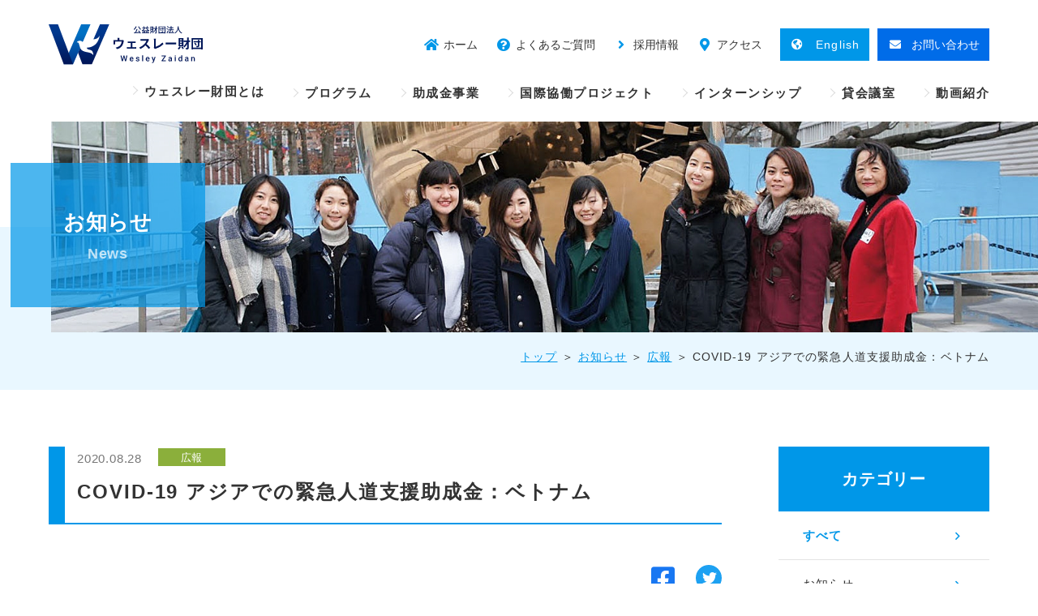

--- FILE ---
content_type: text/html; charset=UTF-8
request_url: https://wesley.or.jp/news/2150/
body_size: 10388
content:
<!DOCTYPE html><html lang="ja" dir="ltr" itemscope itemtype="https://schema.org/WebSite"><head><meta charset="utf-8"><meta content="IE=Edge" http-equiv="X-UA-Compatible"><meta content="width=device-width" name="viewport"><meta content="telephone=no" name="format-detection"><meta content="COVID-19 アジアでの緊急人道支援助成金：ベトナム | ウェスレー財団" name="title"><meta content="公益財団法人ウェスレー財団のホームページ。私たちは、海外、国内でのプログラムやセミナー・講演会、助成金事業、国際協働プロジェクトなどを行っています。またコミュニティ活動の場を提供する一環として、センター内にある会議室の貸し出しをおこなっています。" name="description"><meta content="COVID-19 アジアでの緊急人道支援助成金：ベトナム | ウェスレー財団" itemprop="name"><meta content="公益財団法人ウェスレー財団のホームページ。私たちは、海外、国内でのプログラムやセミナー・講演会、助成金事業、国際協働プロジェクトなどを行っています。またコミュニティ活動の場を提供する一環として、センター内にある会議室の貸し出しをおこなっています。" itemprop="description"><meta content="website" property="og:type"><meta content="COVID-19 アジアでの緊急人道支援助成金：ベトナム | ウェスレー財団" property="og:title"><meta content="公益財団法人ウェスレー財団のホームページ。私たちは、海外、国内でのプログラムやセミナー・講演会、助成金事業、国際協働プロジェクトなどを行っています。またコミュニティ活動の場を提供する一環として、センター内にある会議室の貸し出しをおこなっています。" property="og:description"><meta content="https://wesley.or.jp/news/2150/" property="og:url"><meta content="https://wesley.or.jp/wp/wp-content/themes/wesley/images/common/ogp.jpg" property="og:image"><link href='//fonts.googleapis.com' rel='preconnect dns-prefetch'><link href='//fonts.gstatic.com' rel='preconnect dns-prefetch'><link href='//www.google-analytics.com' rel='preconnect dns-prefetch'><link href='//ajaxzip3.github.io' rel='preconnect dns-prefetch'><link rel="apple-touch-icon" sizes="180x180" href="https://wesley.or.jp/wp/wp-content/themes/wesley/images/favicon/apple-touch-icon.png"><link rel="icon" type="image/png" sizes="32x32" href="https://wesley.or.jp/wp/wp-content/themes/wesley/images/favicon/favicon-32x32.png"><link rel="icon" type="image/png" sizes="16x16" href="https://wesley.or.jp/wp/wp-content/themes/wesley/images/favicon/favicon-16x16.png"><link rel="manifest" href="https://wesley.or.jp/wp/wp-content/themes/wesley/images/favicon/site.webmanifest"><link rel="mask-icon" href="https://wesley.or.jp/wp/wp-content/themes/wesley/images/favicon/safari-pinned-tab.svg" color="#0097e8"><meta name="msapplication-TileColor" content="#0097e8"><meta name="theme-color" content="#ffffff"><link href="https://wesley.or.jp/wp/wp-content/themes/wesley/css/all.min.css" class="async"><link href="https://unpkg.com/swiper@7/swiper-bundle.min.css" class="async"><link href="https://wesley.or.jp/wp/wp-content/themes/wesley/css/modaal.min.css" class="async"><link href="https://fonts.googleapis.com/css?family=Noto+Sans+JP:400,500,700&display=swap&subset=japanese" class="async"><link rel="stylesheet" href="https://use.typekit.net/ewb6xrj.css">  <script src="https://ajax.googleapis.com/ajax/libs/jquery/1.12.4/jquery.min.js" defer></script> <script src="https://unpkg.com/swiper@7/swiper-bundle.min.js"></script> <script src="https://cdnjs.cloudflare.com/ajax/libs/Modaal/0.4.4/js/modaal.min.js" defer></script> <script src="https://wesley.or.jp/wp/wp-content/themes/wesley/js/jquery.dualtab.js" defer></script> <script src="https://wesley.or.jp/wp/wp-content/themes/wesley/js/common.js" defer></script>  <script async src="https://www.googletagmanager.com/gtag/js?id=G-3QX48RQTKK"></script> <script>window.dataLayer = window.dataLayer || [];
  function gtag(){dataLayer.push(arguments);}
  gtag('js', new Date());

  gtag('config', 'G-3QX48RQTKK');</script> <script data-cfasync="false" data-no-defer="1" data-no-minify="1" data-no-optimize="1">var ewww_webp_supported=!1;function check_webp_feature(A,e){var w;e=void 0!==e?e:function(){},ewww_webp_supported?e(ewww_webp_supported):((w=new Image).onload=function(){ewww_webp_supported=0<w.width&&0<w.height,e&&e(ewww_webp_supported)},w.onerror=function(){e&&e(!1)},w.src="data:image/webp;base64,"+{alpha:"UklGRkoAAABXRUJQVlA4WAoAAAAQAAAAAAAAAAAAQUxQSAwAAAARBxAR/Q9ERP8DAABWUDggGAAAABQBAJ0BKgEAAQAAAP4AAA3AAP7mtQAAAA=="}[A])}check_webp_feature("alpha");</script><script data-cfasync="false" data-no-defer="1" data-no-minify="1" data-no-optimize="1">var Arrive=function(c,w){"use strict";if(c.MutationObserver&&"undefined"!=typeof HTMLElement){var r,a=0,u=(r=HTMLElement.prototype.matches||HTMLElement.prototype.webkitMatchesSelector||HTMLElement.prototype.mozMatchesSelector||HTMLElement.prototype.msMatchesSelector,{matchesSelector:function(e,t){return e instanceof HTMLElement&&r.call(e,t)},addMethod:function(e,t,r){var a=e[t];e[t]=function(){return r.length==arguments.length?r.apply(this,arguments):"function"==typeof a?a.apply(this,arguments):void 0}},callCallbacks:function(e,t){t&&t.options.onceOnly&&1==t.firedElems.length&&(e=[e[0]]);for(var r,a=0;r=e[a];a++)r&&r.callback&&r.callback.call(r.elem,r.elem);t&&t.options.onceOnly&&1==t.firedElems.length&&t.me.unbindEventWithSelectorAndCallback.call(t.target,t.selector,t.callback)},checkChildNodesRecursively:function(e,t,r,a){for(var i,n=0;i=e[n];n++)r(i,t,a)&&a.push({callback:t.callback,elem:i}),0<i.childNodes.length&&u.checkChildNodesRecursively(i.childNodes,t,r,a)},mergeArrays:function(e,t){var r,a={};for(r in e)e.hasOwnProperty(r)&&(a[r]=e[r]);for(r in t)t.hasOwnProperty(r)&&(a[r]=t[r]);return a},toElementsArray:function(e){return e=void 0!==e&&("number"!=typeof e.length||e===c)?[e]:e}}),e=(l.prototype.addEvent=function(e,t,r,a){a={target:e,selector:t,options:r,callback:a,firedElems:[]};return this._beforeAdding&&this._beforeAdding(a),this._eventsBucket.push(a),a},l.prototype.removeEvent=function(e){for(var t,r=this._eventsBucket.length-1;t=this._eventsBucket[r];r--)e(t)&&(this._beforeRemoving&&this._beforeRemoving(t),(t=this._eventsBucket.splice(r,1))&&t.length&&(t[0].callback=null))},l.prototype.beforeAdding=function(e){this._beforeAdding=e},l.prototype.beforeRemoving=function(e){this._beforeRemoving=e},l),t=function(i,n){var o=new e,l=this,s={fireOnAttributesModification:!1};return o.beforeAdding(function(t){var e=t.target;e!==c.document&&e!==c||(e=document.getElementsByTagName("html")[0]);var r=new MutationObserver(function(e){n.call(this,e,t)}),a=i(t.options);r.observe(e,a),t.observer=r,t.me=l}),o.beforeRemoving(function(e){e.observer.disconnect()}),this.bindEvent=function(e,t,r){t=u.mergeArrays(s,t);for(var a=u.toElementsArray(this),i=0;i<a.length;i++)o.addEvent(a[i],e,t,r)},this.unbindEvent=function(){var r=u.toElementsArray(this);o.removeEvent(function(e){for(var t=0;t<r.length;t++)if(this===w||e.target===r[t])return!0;return!1})},this.unbindEventWithSelectorOrCallback=function(r){var a=u.toElementsArray(this),i=r,e="function"==typeof r?function(e){for(var t=0;t<a.length;t++)if((this===w||e.target===a[t])&&e.callback===i)return!0;return!1}:function(e){for(var t=0;t<a.length;t++)if((this===w||e.target===a[t])&&e.selector===r)return!0;return!1};o.removeEvent(e)},this.unbindEventWithSelectorAndCallback=function(r,a){var i=u.toElementsArray(this);o.removeEvent(function(e){for(var t=0;t<i.length;t++)if((this===w||e.target===i[t])&&e.selector===r&&e.callback===a)return!0;return!1})},this},i=new function(){var s={fireOnAttributesModification:!1,onceOnly:!1,existing:!1};function n(e,t,r){return!(!u.matchesSelector(e,t.selector)||(e._id===w&&(e._id=a++),-1!=t.firedElems.indexOf(e._id)))&&(t.firedElems.push(e._id),!0)}var c=(i=new t(function(e){var t={attributes:!1,childList:!0,subtree:!0};return e.fireOnAttributesModification&&(t.attributes=!0),t},function(e,i){e.forEach(function(e){var t=e.addedNodes,r=e.target,a=[];null!==t&&0<t.length?u.checkChildNodesRecursively(t,i,n,a):"attributes"===e.type&&n(r,i)&&a.push({callback:i.callback,elem:r}),u.callCallbacks(a,i)})})).bindEvent;return i.bindEvent=function(e,t,r){t=void 0===r?(r=t,s):u.mergeArrays(s,t);var a=u.toElementsArray(this);if(t.existing){for(var i=[],n=0;n<a.length;n++)for(var o=a[n].querySelectorAll(e),l=0;l<o.length;l++)i.push({callback:r,elem:o[l]});if(t.onceOnly&&i.length)return r.call(i[0].elem,i[0].elem);setTimeout(u.callCallbacks,1,i)}c.call(this,e,t,r)},i},o=new function(){var a={};function i(e,t){return u.matchesSelector(e,t.selector)}var n=(o=new t(function(){return{childList:!0,subtree:!0}},function(e,r){e.forEach(function(e){var t=e.removedNodes,e=[];null!==t&&0<t.length&&u.checkChildNodesRecursively(t,r,i,e),u.callCallbacks(e,r)})})).bindEvent;return o.bindEvent=function(e,t,r){t=void 0===r?(r=t,a):u.mergeArrays(a,t),n.call(this,e,t,r)},o};d(HTMLElement.prototype),d(NodeList.prototype),d(HTMLCollection.prototype),d(HTMLDocument.prototype),d(Window.prototype);var n={};return s(i,n,"unbindAllArrive"),s(o,n,"unbindAllLeave"),n}function l(){this._eventsBucket=[],this._beforeAdding=null,this._beforeRemoving=null}function s(e,t,r){u.addMethod(t,r,e.unbindEvent),u.addMethod(t,r,e.unbindEventWithSelectorOrCallback),u.addMethod(t,r,e.unbindEventWithSelectorAndCallback)}function d(e){e.arrive=i.bindEvent,s(i,e,"unbindArrive"),e.leave=o.bindEvent,s(o,e,"unbindLeave")}}(window,void 0),ewww_webp_supported=!1;function check_webp_feature(e,t){var r;ewww_webp_supported?t(ewww_webp_supported):((r=new Image).onload=function(){ewww_webp_supported=0<r.width&&0<r.height,t(ewww_webp_supported)},r.onerror=function(){t(!1)},r.src="data:image/webp;base64,"+{alpha:"UklGRkoAAABXRUJQVlA4WAoAAAAQAAAAAAAAAAAAQUxQSAwAAAARBxAR/Q9ERP8DAABWUDggGAAAABQBAJ0BKgEAAQAAAP4AAA3AAP7mtQAAAA==",animation:"UklGRlIAAABXRUJQVlA4WAoAAAASAAAAAAAAAAAAQU5JTQYAAAD/////AABBTk1GJgAAAAAAAAAAAAAAAAAAAGQAAABWUDhMDQAAAC8AAAAQBxAREYiI/gcA"}[e])}function ewwwLoadImages(e){if(e){for(var t=document.querySelectorAll(".batch-image img, .image-wrapper a, .ngg-pro-masonry-item a, .ngg-galleria-offscreen-seo-wrapper a"),r=0,a=t.length;r<a;r++)ewwwAttr(t[r],"data-src",t[r].getAttribute("data-webp")),ewwwAttr(t[r],"data-thumbnail",t[r].getAttribute("data-webp-thumbnail"));for(var i=document.querySelectorAll("div.woocommerce-product-gallery__image"),r=0,a=i.length;r<a;r++)ewwwAttr(i[r],"data-thumb",i[r].getAttribute("data-webp-thumb"))}for(var n=document.querySelectorAll("video"),r=0,a=n.length;r<a;r++)ewwwAttr(n[r],"poster",e?n[r].getAttribute("data-poster-webp"):n[r].getAttribute("data-poster-image"));for(var o,l=document.querySelectorAll("img.ewww_webp_lazy_load"),r=0,a=l.length;r<a;r++)e&&(ewwwAttr(l[r],"data-lazy-srcset",l[r].getAttribute("data-lazy-srcset-webp")),ewwwAttr(l[r],"data-srcset",l[r].getAttribute("data-srcset-webp")),ewwwAttr(l[r],"data-lazy-src",l[r].getAttribute("data-lazy-src-webp")),ewwwAttr(l[r],"data-src",l[r].getAttribute("data-src-webp")),ewwwAttr(l[r],"data-orig-file",l[r].getAttribute("data-webp-orig-file")),ewwwAttr(l[r],"data-medium-file",l[r].getAttribute("data-webp-medium-file")),ewwwAttr(l[r],"data-large-file",l[r].getAttribute("data-webp-large-file")),null!=(o=l[r].getAttribute("srcset"))&&!1!==o&&o.includes("R0lGOD")&&ewwwAttr(l[r],"src",l[r].getAttribute("data-lazy-src-webp"))),l[r].className=l[r].className.replace(/\bewww_webp_lazy_load\b/,"");for(var s=document.querySelectorAll(".ewww_webp"),r=0,a=s.length;r<a;r++)e?(ewwwAttr(s[r],"srcset",s[r].getAttribute("data-srcset-webp")),ewwwAttr(s[r],"src",s[r].getAttribute("data-src-webp")),ewwwAttr(s[r],"data-orig-file",s[r].getAttribute("data-webp-orig-file")),ewwwAttr(s[r],"data-medium-file",s[r].getAttribute("data-webp-medium-file")),ewwwAttr(s[r],"data-large-file",s[r].getAttribute("data-webp-large-file")),ewwwAttr(s[r],"data-large_image",s[r].getAttribute("data-webp-large_image")),ewwwAttr(s[r],"data-src",s[r].getAttribute("data-webp-src"))):(ewwwAttr(s[r],"srcset",s[r].getAttribute("data-srcset-img")),ewwwAttr(s[r],"src",s[r].getAttribute("data-src-img"))),s[r].className=s[r].className.replace(/\bewww_webp\b/,"ewww_webp_loaded");window.jQuery&&jQuery.fn.isotope&&jQuery.fn.imagesLoaded&&(jQuery(".fusion-posts-container-infinite").imagesLoaded(function(){jQuery(".fusion-posts-container-infinite").hasClass("isotope")&&jQuery(".fusion-posts-container-infinite").isotope()}),jQuery(".fusion-portfolio:not(.fusion-recent-works) .fusion-portfolio-wrapper").imagesLoaded(function(){jQuery(".fusion-portfolio:not(.fusion-recent-works) .fusion-portfolio-wrapper").isotope()}))}function ewwwWebPInit(e){ewwwLoadImages(e),ewwwNggLoadGalleries(e),document.arrive(".ewww_webp",function(){ewwwLoadImages(e)}),document.arrive(".ewww_webp_lazy_load",function(){ewwwLoadImages(e)}),document.arrive("videos",function(){ewwwLoadImages(e)}),"loading"==document.readyState?document.addEventListener("DOMContentLoaded",ewwwJSONParserInit):("undefined"!=typeof galleries&&ewwwNggParseGalleries(e),ewwwWooParseVariations(e))}function ewwwAttr(e,t,r){null!=r&&!1!==r&&e.setAttribute(t,r)}function ewwwJSONParserInit(){"undefined"!=typeof galleries&&check_webp_feature("alpha",ewwwNggParseGalleries),check_webp_feature("alpha",ewwwWooParseVariations)}function ewwwWooParseVariations(e){if(e)for(var t=document.querySelectorAll("form.variations_form"),r=0,a=t.length;r<a;r++){var i=t[r].getAttribute("data-product_variations"),n=!1;try{for(var o in i=JSON.parse(i))void 0!==i[o]&&void 0!==i[o].image&&(void 0!==i[o].image.src_webp&&(i[o].image.src=i[o].image.src_webp,n=!0),void 0!==i[o].image.srcset_webp&&(i[o].image.srcset=i[o].image.srcset_webp,n=!0),void 0!==i[o].image.full_src_webp&&(i[o].image.full_src=i[o].image.full_src_webp,n=!0),void 0!==i[o].image.gallery_thumbnail_src_webp&&(i[o].image.gallery_thumbnail_src=i[o].image.gallery_thumbnail_src_webp,n=!0),void 0!==i[o].image.thumb_src_webp&&(i[o].image.thumb_src=i[o].image.thumb_src_webp,n=!0));n&&ewwwAttr(t[r],"data-product_variations",JSON.stringify(i))}catch(e){}}}function ewwwNggParseGalleries(e){if(e)for(var t in galleries){var r=galleries[t];galleries[t].images_list=ewwwNggParseImageList(r.images_list)}}function ewwwNggLoadGalleries(e){e&&document.addEventListener("ngg.galleria.themeadded",function(e,t){window.ngg_galleria._create_backup=window.ngg_galleria.create,window.ngg_galleria.create=function(e,t){var r=$(e).data("id");return galleries["gallery_"+r].images_list=ewwwNggParseImageList(galleries["gallery_"+r].images_list),window.ngg_galleria._create_backup(e,t)}})}function ewwwNggParseImageList(e){for(var t in e){var r=e[t];if(void 0!==r["image-webp"]&&(e[t].image=r["image-webp"],delete e[t]["image-webp"]),void 0!==r["thumb-webp"]&&(e[t].thumb=r["thumb-webp"],delete e[t]["thumb-webp"]),void 0!==r.full_image_webp&&(e[t].full_image=r.full_image_webp,delete e[t].full_image_webp),void 0!==r.srcsets)for(var a in r.srcsets)nggSrcset=r.srcsets[a],void 0!==r.srcsets[a+"-webp"]&&(e[t].srcsets[a]=r.srcsets[a+"-webp"],delete e[t].srcsets[a+"-webp"]);if(void 0!==r.full_srcsets)for(var i in r.full_srcsets)nggFSrcset=r.full_srcsets[i],void 0!==r.full_srcsets[i+"-webp"]&&(e[t].full_srcsets[i]=r.full_srcsets[i+"-webp"],delete e[t].full_srcsets[i+"-webp"])}return e}check_webp_feature("alpha",ewwwWebPInit);</script><link media="all" href="https://wesley.or.jp/wp/wp-content/cache/autoptimize/css/autoptimize_61045bd6a1761fe4d154171ed54acd06.css" rel="stylesheet"><title>COVID-19 アジアでの緊急人道支援助成金：ベトナム | ウェスレー財団</title><meta name='robots' content='max-image-preview:large' /><link class='async' id='css-style-css' href='https://wesley.or.jp/wp/wp-content/themes/wesley/style.css' type='text/css' media='all'><link rel="https://api.w.org/" href="https://wesley.or.jp/wp-json/" /><link rel="alternate" title="JSON" type="application/json" href="https://wesley.or.jp/wp-json/wp/v2/posts/2150" /><link rel="canonical" href="https://wesley.or.jp/news/2150/" /><link rel="alternate" title="oEmbed (JSON)" type="application/json+oembed" href="https://wesley.or.jp/wp-json/oembed/1.0/embed?url=https%3A%2F%2Fwesley.or.jp%2Fnews%2F2150%2F" /><link rel="alternate" title="oEmbed (XML)" type="text/xml+oembed" href="https://wesley.or.jp/wp-json/oembed/1.0/embed?url=https%3A%2F%2Fwesley.or.jp%2Fnews%2F2150%2F&#038;format=xml" /><link rel="icon" href="/wp/wp-content/uploads/2022/02/cropped-favicon-32x32-1-32x32.png" sizes="32x32" /><link rel="icon" href="/wp/wp-content/uploads/2022/02/cropped-favicon-32x32-1-192x192.png" sizes="192x192" /><link rel="apple-touch-icon" href="/wp/wp-content/uploads/2022/02/cropped-favicon-32x32-1-180x180.png" /><meta name="msapplication-TileImage" content="/wp/wp-content/uploads/2022/02/cropped-favicon-32x32-1-270x270.png" /></head><body itemscope itemtype="https://schema.org/WebPage" class="wp-singular post-template-default single single-post postid-2150 single-format-standard wp-theme-wesley" id="covid-19-%e3%82%a2%e3%82%b8%e3%82%a2%e3%81%a7%e3%81%ae%e7%b7%8a%e6%80%a5%e4%ba%ba%e9%81%93%e6%94%af%e6%8f%b4%e5%8a%a9%e6%88%90%e9%87%91%ef%bc%9a%e3%83%99%e3%83%88%e3%83%8a%e3%83%a0">
<script data-cfasync="false" data-no-defer="1" data-no-minify="1" data-no-optimize="1">if(typeof ewww_webp_supported==="undefined"){var ewww_webp_supported=!1}if(ewww_webp_supported){document.body.classList.add("webp-support")}</script><header id="global_header" class="global_header" itemscope itemtype="https://schema.org/WPHeader"><div class="inner"><p class="gh_logo"><a href="https://wesley.or.jp/"><img src="https://wesley.or.jp/wp/wp-content/themes/wesley/images/common/logo.svg" alt="公益財団法人 ウェスレー財団"></a></p> <button type="button" class="gh_menu" id="gh_menu"><span class="icon"></span><i>MENU</i></button></div></header><nav id="global_navigation" class="global_navigation" itemscope itemtype="https://schema.org/SiteNavigationElement"><ul class="gn_links-03 module_menu-03"><li> <a href="/" target="_blank"> <i class="fas fa-home fa-fw"></i> <span>TOP</span> </a></li><li> <a href="/about/access/" > <i class="fas fa-map-marker-alt fa-fw"></i> <span>アクセス</span> </a></li><li> <a href="/en/" > <i class="fas fa-globe-americas fa-fw"></i> <span>ENGLISH</span> </a></li><li> <a href="/facilities/" > <i class="fas fa-calendar-alt fa-fw"></i> <span>会議室予約</span> </a></li><li> <a href="/contact/" > <i class="fas fa-envelope fa-fw"></i> <span>お問い合わせ</span> </a></li></ul><ul class="gn_links-01 module_menu-01"><li class="_hasChild "> <button class="gnl_button mm_button" type="button"><span>開閉</span></button> <a class="gnl_title mm_title" href="/about/" >ウェスレー財団とは</a><div class="gnl_wrapper mm_wrapper-01"><div class="gnl_inner mm_inner-01"><div class="gnl_title"><a href="/about/" ><span>ウェスレー財団とは</span></a></div><ul><li><a class="gnl_title mm_title-01" href="/about/vision/" >ビジョン・ミッション</a></li><li><a class="gnl_title mm_title-01" href="/about/origin/" >ウェスレー財団の名前の由来・ロゴ</a></li><li><a class="gnl_title mm_title-01" href="/about/history/" >歴史・沿革</a></li><li><a class="gnl_title mm_title-01" href="/about/organization/" >組織</a></li><li><a class="gnl_title mm_title-01" href="/about/information/" >情報公開・Information Disclosure</a></li><li><a class="gnl_title mm_title-01" href="/about/access/" >アクセス</a></li><li><a class="gnl_title mm_title-01" href="/about/legacy/" >ウェスレー・レガシー基金</a></li><li><a class="gnl_title mm_title-01" href="/wp/wp-content/uploads/2023/06/wesleypamph-jp.pdf" target="_blank">団体紹介パンフレット</a></li></ul></div></div></li><li class="_hasChild "> <button class="gnl_button mm_button" type="button"><span>開閉</span></button> <a class="gnl_title mm_title" href="/program/" >プログラム</a><div class="gnl_wrapper mm_wrapper-01"><div class="gnl_inner mm_inner-01"><div class="gnl_title"><a href="/program/" ><span>プログラム</span></a></div><ul><li><a class="gnl_title mm_title-01" href="/pickup/" >現在募集中のプログラム</a></li><li><a class="gnl_title mm_title-01" href="/program/international/" >国際プログラム</a></li><li><a class="gnl_title mm_title-01" href="/program/internal/" >国内プログラム</a></li><li><a class="gnl_title mm_title-01" href="/program/lecture/" >セミナー・講演会</a></li><li><a class="gnl_title mm_title-01" href="/program/voice/" >参加者の声</a></li></ul></div></div></li><li class="_hasChild "> <button class="gnl_button mm_button" type="button"><span>開閉</span></button> <a class="gnl_title mm_title" href="/subsidy/" >助成金事業</a><div class="gnl_wrapper mm_wrapper-01"><div class="gnl_inner mm_inner-01"><div class="gnl_title"><a href="/subsidy/" ><span>助成金事業</span></a></div><ul><li><a class="gnl_title mm_title-01" href="/subsidy/activity-grants/" >活動助成金</a></li><li><a class="gnl_title mm_title-01" href="/subsidy/internal/" >教育助成金</a></li><li><a class="gnl_title mm_title-01" href="/subsidy/special/" >特別活動支援金</a></li><li><a class="gnl_title mm_title-01" href="/subsidy/support/" >後援・共催</a></li><li><a class="gnl_title mm_title-01" href="/subsidy/educationalfundvoice/" >学費助成金を受けた方の声</a></li></ul></div></div></li><li class="_hasChild "> <button class="gnl_button mm_button" type="button"><span>開閉</span></button> <a class="gnl_title mm_title" href="/project/" >国際協働プロジェクト</a><div class="gnl_wrapper mm_wrapper-01"><div class="gnl_inner mm_inner-01"><div class="gnl_title"><a href="/project/" ><span>国際協働プロジェクト</span></a></div><ul><li><a class="gnl_title mm_title-01" href="/project/overseas/" >パートナーシッププロジェクト</a></li><li><a class="gnl_title mm_title-01" href="/project/internship/" >人材派遣</a></li><li><a class="gnl_title mm_title-01" href="/project/gmf/" >GMF</a></li><li><a class="gnl_title mm_title-01" href="/project/voice/" >パートナーシッププロジェクト報告</a></li></ul></div></div></li><li class="_hasChild "> <button class="gnl_button mm_button" type="button"><span>開閉</span></button> <a class="gnl_title mm_title" href="/intern/" >インターンシップ</a><div class="gnl_wrapper mm_wrapper-01"><div class="gnl_inner mm_inner-01"><div class="gnl_title"><a href="/intern/" ><span>インターンシップ</span></a></div><ul><li><a class="gnl_title mm_title-01" href="/intern/internship_program/" >インターンシッププログラム</a></li><li><a class="gnl_title mm_title-01" href="/intern/internship_voice/" >インターン生紹介</a></li></ul></div></div></li><li class="_hasChild "> <button class="gnl_button mm_button" type="button"><span>開閉</span></button> <a class="gnl_title mm_title" href="/facilities/" >貸会議室</a><div class="gnl_wrapper mm_wrapper-01"><div class="gnl_inner mm_inner-01"><div class="gnl_title"><a href="/facilities/" ><span>貸会議室</span></a></div><ul><li><a class="gnl_title mm_title-01" href="/facilities/introduction/" >各部屋のご案内</a></li><li><a class="gnl_title mm_title-01" href="/facilities/using/" >ご利用方法</a></li><li><a class="gnl_title mm_title-01" href="/facilities/member/" >ご利用登録</a></li><li><a class="gnl_title mm_title-01" href="/facilities/reservation/" >空き状況確認／ご予約／キャンセル</a></li><li><a class="gnl_title mm_title-01" href="/facilities/equipment/" >貸出機器の利用方法</a></li></ul></div></div></li><li class="_hasChild "> <button class="gnl_button mm_button" type="button"><span>開閉</span></button> <a class="gnl_title mm_title" href="/videos/" >動画紹介</a><div class="gnl_wrapper mm_wrapper-01"><div class="gnl_inner mm_inner-01"><div class="gnl_title"><a href="/videos/" ><span>動画紹介</span></a></div><ul></ul></div></div></li></ul><ul class="gn_links-02 module_menu-02"><li class="_hasChild home _over-PC"><a href="https://wesley.or.jp/"><span>ホーム</span></a></li><li class="_hasChild faq "><a href="/faq/" ><span>よくあるご質問</span></a></li><li class="_hasChild 9794 "><a href="/news/9794/" ><span>採用情報</span></a></li><li class="_hasChild access _over-PC"><a href="/about/access/" ><span>アクセス</span></a></li><li class="_hasChild en _over-PC"><a href="/en/" ><span>English</span></a></li><li class="_hasChild contact _over-PC"><a href="/contact/" ><span>お問い合わせ</span></a></li></ul><ul class="gn_links-04 module_menu-04"><li class="facebook"><a href="https://www.facebook.com/wesleyfoundationjp/" target="_blank"><i class="fab fa-facebook-square fa-fw"></i></a></li><li class="twitter"><a href="https://twitter.com/wesleyzaidan" target="_blank"><i class="fab fa-twitter fa-fw"></i></a></li><li class="youtube"><a href="https://www.youtube.com/channel/UC2AmR5Bn8z_unR3UOtbvX9w" target="_blank"><i class="fab fa-youtube fa-fw"></i></a></li><li class="instagram"><a href="https://www.instagram.com/wesleyfoundationjp/" target="_blank"><i class="fab fa-instagram fa-fw"></i></a></li></ul> <button type="button" class="gh_close" id="gh_close"><span class="icon"></span><i>CLOSE</i></button></nav><div class="overlay" id="overlay"></div><div class="global_wrapper"><main id="global_contents" class="global_contents" itemscope itemprop="mainContentOfPage"><section><div class="global_mainVisual"><div class="global_inner"><div class="gm_background" style="background-image: url(/wp/wp-content/uploads/2021/02/mainvisual-news_01.jpg)"></div><div class="gm_box"><h1 class="gm_title"><span>お知らせ</span></h1><div class="gm_en">News</div></div></div></div><nav class="module_breadCrumb"><div class="global_inner"><ul class="module_breadCrumb-01" itemprop="Breadcrumb" itemscope itemtype="https://schema.org/BreadcrumbList"><li itemprop="itemListElement" itemscope itemtype="https://schema.org/ListItem"><a itemscope itemtype="https://schema.org/Thing" itemprop="item" href="https://wesley.or.jp/" class="home" ><span itemprop="name">トップ</span></a><meta itemprop="position" content="1" /></li><li itemprop="itemListElement" itemscope itemtype="https://schema.org/ListItem"><a itemscope itemtype="https://schema.org/Thing" itemprop="item" href="https://wesley.or.jp/news/" ><span itemprop="name">お知らせ</span></a><meta itemprop="position" content="2" /></li><li itemprop="itemListElement" itemscope itemtype="https://schema.org/ListItem"><a itemscope itemtype="https://schema.org/Thing" itemprop="item" href="https://wesley.or.jp/news/category/info/"><span itemprop="name">広報</span></a><meta itemprop="position" content="3" /></li><li itemprop="itemListElement" itemscope itemtype="https://schema.org/ListItem"><span itemprop="name">COVID-19 アジアでの緊急人道支援助成金：ベトナム</span><meta itemprop="position" content="4" /></li></ul></div></nav><div class="global_inner _column"><div class="gc_main"><article><div class="module_titleSingle"><div class="head"><p class="date"><time datetime="2020-08-28">2020.08.28</time></p><p class="category"><span class="label info">広報</span></p></div><div class="body"><h1 class="module_title-04"><span>COVID-19 アジアでの緊急人道支援助成金：ベトナム</span></h1></div></div><div class="module_snsshare snsshare_head"><ul class="snsshare-list"><li class="snsshare-list--facebook"> <a href="https://www.facebook.com/share.php?u=https://wesley.or.jp/news/2150/" target="_blank" rel="nofollow noopener"> <i class="fab fa-facebook-square"></i> </a></li><li class="snsshare-list--twitter"> <a href="https://twitter.com/share?url=https://wesley.or.jp/news/2150/&text=COVID-19 アジアでの緊急人道支援助成金：ベトナム" target="_blank" rel="nofollow noopener"> <i class="fab fa-twitter"></i> </a></li></ul></div><div class="module_column-col1 "><p>ウェスレー財団では、新型コロナウイルス感染拡大の影響を受け、当財団のミッションパートナー団体と連携し、アジア圏で衛生環境が悪く脆弱な立場に置かれやすい人々が暮らす地域で活動する団体の緊急人道支援活動に助成金を交付しました。</p><p>この助成金事業は、当財団のミッションパートナーである、Scranton Women&#8217;s Leadership Center, Global Ministries of the United Methodist Church, Global Ministries Asia-Pacific Regional Office, United Methodist Womenと協働し、それぞれの団体から集められた助成金によって実施されました。</p><p>この助成団体の一つである、ベトナムのThe Vietnam Mission Initiativeからの報告記事（英文）が掲載されています。The Vietnam Mission Initiativeは、パンデミックの被害が深刻であった地域の人々に対し、食料配布等を実施しました。ぜひご覧ください。<br /> →掲載記事は<a href="https://www.umcmission.org/share-our-work/news-stories/2020/august/community-within-community/responding-with-love-and-compassion-to-serve-neighbors-in-need" target="_blank" rel="noopener">こちら</a></p><p>＜この助成金事業で協働した当財団のミッションパートナー団体のウェブサイト＞</p><ul><li>Scranton Women&#8217;s Leadership Center（スクラントン女性リーダーシップセンター）　（<a href="http://www.scrantoncenter.org/main/main.asp" target="_blank" rel="noopener">http://www.scrantoncenter.org/main/main.asp</a>）</li><li>Global Ministries of the United Methodist Church（合同メソジスト教会世界宣教局）<br /> （<a href="https://www.umcmission.org/" target="_blank" rel="noopener">https://www.umcmission.org/</a>）</li><li>Global Ministries Asia-Pacific Regional Office（アジア太平洋地域世界宣教オフィス）<br /> （<a href="https://www.umcmission.org/learn-about-us/our-work/asia-and-pacific" target="_blank" rel="noopener">https://www.umcmission.org/learn-about-us/our-work/asia-and-pacific</a>）</li><li>United Methodist Women（合同メソジスト教会女性局）<br /> （<a href="https://www.unitedmethodistwomen.org/" target="_blank" rel="noopener">https://www.unitedmethodistwomen.org/</a>）</li></ul></div></article><ul class="module_pager-02"><li class="back"> <a href="https://wesley.or.jp/news/"> <span>新着情報一覧へ</span> </a></li><li class="prev"><a href="https://wesley.or.jp/news/2152/"><span>前の記事</span></a></li><li class="next"><a href="https://wesley.or.jp/news/2148/"><span>次の記事</span></a></li></ul></div><aside class="gc_sub"><nav class="local_navigation" id="local_navigation"><ul class="ln_links-01 module_menu-01"><li> <a class="lnl_title mm_title" href="#">カテゴリー</a><div class="lnl_wrapper mm_wrapper-01"><div class="lnl_inner mm_inner-01"><ul><li><a class="lnl_title mm_title-01" href="https://wesley.or.jp/news/"><span>すべて</span></a></li><li><a class="lnl_title mm_title-01" href="https://wesley.or.jp/news/category/news/"><span>お知らせ</span></a></li><li><a class="lnl_title mm_title-01" href="https://wesley.or.jp/news/category/info/"><span>広報</span></a></li><li><a class="lnl_title mm_title-01" href="https://wesley.or.jp/news/category/new/"><span>NEW</span></a></li><li><a class="lnl_title mm_title-01" href="https://wesley.or.jp/news/category/important/"><span>重要</span></a></li><li><a class="lnl_title mm_title-01" href="https://wesley.or.jp/news/category/close/"><span>募集終了</span></a></li><li><a class="lnl_title mm_title-01" href="https://wesley.or.jp/news/category/applyend/"><span>採用</span></a></li></ul></div></div></li></ul><ul class="ln_links-01 module_menu-01"><li> <a class="lnl_title mm_title lnl_title-year" href="#">年別一覧</a><div class="lnl_wrapper mm_wrapper-01"><div class="lnl_inner mm_inner-01"><ul><li><a class="lnl_title mm_title-01 lnl_title-year" href="https://wesley.or.jp/news/date/2025/">2025年度</a></li><li><a class="lnl_title mm_title-01 lnl_title-year" href="https://wesley.or.jp/news/date/2024/">2024年度</a></li><li><a class="lnl_title mm_title-01 lnl_title-year" href="https://wesley.or.jp/news/date/2023/">2023年度</a></li><li><a class="lnl_title mm_title-01 lnl_title-year" href="https://wesley.or.jp/news/date/2022/">2022年度</a></li><li><a class="lnl_title mm_title-01 lnl_title-year" href="https://wesley.or.jp/news/date/2021/">2021年度</a></li><li><a class="lnl_title mm_title-01 lnl_title-year" href="https://wesley.or.jp/news/date/2020/">2020年度</a></li><li><a class="lnl_title mm_title-01 lnl_title-year" href="https://wesley.or.jp/news/date/2019/">2019年度</a></li><li><a class="lnl_title mm_title-01 lnl_title-year" href="https://wesley.or.jp/news/date/2018/">2018年度</a></li><li><a class="lnl_title mm_title-01 lnl_title-year" href="https://wesley.or.jp/news/date/2017/">2017年度</a></li><li><a class="lnl_title mm_title-01 lnl_title-year" href="https://wesley.or.jp/news/date/2016/">2016年度</a></li><li><a class="lnl_title mm_title-01 lnl_title-year" href="https://wesley.or.jp/news/date/2015/">2015年度</a></li><li><a class="lnl_title mm_title-01 lnl_title-year" href="https://wesley.or.jp/news/date/2014/">2014年度</a></li></ul></div></div></li></ul></nav></aside></div></section></main></div><footer id="global_footer" class="global_footer" itemscope itemtype="https://schema.org/WPFooter"><p class="gf_pageTop-02"><a href="#"><span>Pagetop</span></a></p><div class="gf_information"><div class="global_inner"><div class="gf_inner"><p class="gf_logo"><a href="https://wesley.or.jp/"><img src="https://wesley.or.jp/wp/wp-content/themes/wesley/images/common/logo.svg" alt="公益財団法人 ウェスレー財団"></a></p> <address><p class="gf_address"><a href="https://goo.gl/maps/E3VQ8vNtwxEq5Mey7" target="_blank">〒107-0062 <br class="_under-TB">東京都港区南青山6-10-11 <br class="_only-SP">Wesley Center 301</a></p><p class="gf_tel">TEL:<a href="tel:0364274696">03-6427-4696</a></p><p class="gf_text">オフィスアワー：月－金 9:00-17:00</p> </address></div><p class="gf_logo-02"><a href="https://wesley.or.jp/sdgs/"><img src="https://wesley.or.jp/wp/wp-content/themes/wesley/images/common/logo-02.svg" alt="SUSTAINABLE DEVELOPMENT GOALS"></a></p></div></div><div class="global_inner"><ul class="gf_links-04 module_menu-04"><li class="facebook"><a href="https://www.facebook.com/wesleyfoundationjp/" target="_blank"><i class="fab fa-facebook-square fa-fw"></i></a></li><li class="twitter"><a href="https://twitter.com/wesleyzaidan" target="_blank"><i class="fab fa-twitter fa-fw"></i></a></li><li class="youtube"><a href="https://www.youtube.com/channel/UC2AmR5Bn8z_unR3UOtbvX9w" target="_blank"><i class="fab fa-youtube fa-fw"></i></a></li><li class="instagram"><a href="https://www.instagram.com/wesleyfoundationjp/" target="_blank"><i class="fab fa-instagram fa-fw"></i></a></li></ul><div class="gf_links-wrap"><ul class="gf_links-01 module_menu-01"></ul><ul class="gf_links-02"><li><a href="/privacy/" >プライバシーポリシー</a></li><li><a href="/contact/" >お問い合わせ</a></li></ul></div></div><div class="gf_foot"><p class="gf_pageTop"><a href="#"><span>Pagetop</span></a></p><p class="gf_copyright"><span>© 2021 Wesley Foundation All Rights Reserved.</span></p><ul class="gf_links-03 module_menu-03"><li> <a href="/" target="_blank"> <i class="fas fa-home fa-fw"></i> <span>TOP</span> </a></li><li> <a href="/about/access/" > <i class="fas fa-map-marker-alt fa-fw"></i> <span>アクセス</span> </a></li><li> <a href="/en/" > <i class="fas fa-globe-americas fa-fw"></i> <span>ENGLISH</span> </a></li><li> <a href="/facilities/" > <i class="fas fa-calendar-alt fa-fw"></i> <span>会議室予約</span> </a></li><li> <a href="/contact/" > <i class="fas fa-envelope fa-fw"></i> <span>お問い合わせ</span> </a></li></ul></div></footer> <script type="speculationrules">{"prefetch":[{"source":"document","where":{"and":[{"href_matches":"\/*"},{"not":{"href_matches":["\/wp\/wp-*.php","\/wp\/wp-admin\/*","\/wp\/wp-content\/uploads\/*","\/wp\/wp-content\/*","\/wp\/wp-content\/plugins\/*","\/wp\/wp-content\/themes\/wesley\/*","\/*\\?(.+)"]}},{"not":{"selector_matches":"a[rel~=\"nofollow\"]"}},{"not":{"selector_matches":".no-prefetch, .no-prefetch a"}}]},"eagerness":"conservative"}]}</script> </body></html>

--- FILE ---
content_type: text/css
request_url: https://wesley.or.jp/wp/wp-content/cache/autoptimize/css/autoptimize_61045bd6a1761fe4d154171ed54acd06.css
body_size: 32830
content:
@charset "UTF-8";.content_inner,.global_inner{position:relative;padding:0 20px;width:100%;transition:padding .3s}@media (min-width:768px){.content_inner,.global_inner{margin:0 auto;padding:0 40px}}@media (min-width:1160px){.content_inner,.global_inner{padding:0 60px}}.module_faqList-01>li .head .title:before{display:block;position:absolute;left:0;top:0;border-radius:50%;width:45px;height:45px;font-size:15px;color:#fff;line-height:45px;text-align:center}[class*=module_gallery-] ul li a:before,[class^=module_column-col] .imgLink:before,[class*=module_gallery-] ul li a:after,[class^=module_column-col] .imgLink:after{content:"";display:block;position:absolute;right:0;bottom:0;z-index:10;width:30px;height:30px}[class*=module_gallery-] ul li a:before,[class^=module_column-col] .imgLink:before{background-color:rgba(0,151,232,.9)}[class*=module_gallery-] ul li a:after,[class^=module_column-col] .imgLink:after{content:"\f067";display:flex;align-items:center;justify-content:center;font-family:"Font Awesome 5 Pro";font-weight:300;line-height:1;color:#fff}.module_newsCard-05 article .body .category .label,.module_newsCard-04 article .body .cnt .category .label,.module_newsCard-03 article .body .category .label,.module_newsCard-02 article .body .category .label,.module_newsCard-01 article .body .category .label,.module_newsList-02 article .body .category .label,.module_newsList-01 article .head .category .label,.module_titleSingle .head .category .label{display:inline-block;border:1px solid #0097e8;padding:0 1em;background-color:#0097e8;color:#fff;min-width:150px}.module_newsCard-05 article .body .category .new.label,.module_newsCard-04 article .body .cnt .category .new.label,.module_newsCard-03 article .body .category .new.label,.module_newsCard-02 article .body .category .new.label,.module_newsCard-01 article .body .category .new.label,.module_newsList-02 article .body .category .new.label,.module_newsList-01 article .head .category .new.label,.module_titleSingle .head .category .new.label{background-color:rgba(218,68,83,.15);color:#da4453;min-width:45px;border:1px solid #da4453}.module_newsCard-05 article .body .category .close.label,.module_newsCard-04 article .body .cnt .category .close.label,.module_newsCard-03 article .body .category .close.label,.module_newsCard-02 article .body .category .close.label,.module_newsCard-01 article .body .category .close.label,.module_newsList-02 article .body .category .close.label,.module_newsList-01 article .head .category .close.label,.module_titleSingle .head .category .close.label{background-color:#91a9b5;border:1px solid #91a9b5}.module_newsCard-05 article .body .category .info.label,.module_newsCard-04 article .body .cnt .category .info.label,.module_newsCard-03 article .body .category .info.label,.module_newsCard-02 article .body .category .info.label,.module_newsCard-01 article .body .category .info.label,.module_newsList-02 article .body .category .info.label,.module_newsList-01 article .head .category .info.label,.module_titleSingle .head .category .info.label{background-color:#8baf3b;border:1px solid #8baf3b}.module_newsCard-05 article .body .category .important.label,.module_newsCard-04 article .body .cnt .category .important.label,.module_newsCard-03 article .body .category .important.label,.module_newsCard-02 article .body .category .important.label,.module_newsCard-01 article .body .category .important.label,.module_newsList-02 article .body .category .important.label,.module_newsList-01 article .head .category .important.label,.module_titleSingle .head .category .important.label{background-color:#ff511a;border:1px solid #ff511a}.module_newsCard-05 article .body .category .p-event.label,.module_newsCard-04 article .body .cnt .category .p-event.label,.module_newsCard-03 article .body .category .p-event.label,.module_newsCard-02 article .body .category .p-event.label,.module_newsCard-01 article .body .category .p-event.label,.module_newsList-02 article .body .category .p-event.label,.module_newsList-01 article .head .category .p-event.label,.module_titleSingle .head .category .p-event.label{background-color:#e6f6ff;border:1px solid #0097e8;color:#0097e8}.module_newsCard-05 article .body .category .p-seminar.label,.module_newsCard-04 article .body .cnt .category .p-seminar.label,.module_newsCard-03 article .body .category .p-seminar.label,.module_newsCard-02 article .body .category .p-seminar.label,.module_newsCard-01 article .body .category .p-seminar.label,.module_newsList-02 article .body .category .p-seminar.label,.module_newsList-01 article .head .category .p-seminar.label,.module_titleSingle .head .category .p-seminar.label{background-color:#e5e2ff;border:1px solid #6f66b4;color:#6f66b4}.module_newsCard-05 article .body .category .p-subsidy.label,.module_newsCard-04 article .body .cnt .category .p-subsidy.label,.module_newsCard-03 article .body .category .p-subsidy.label,.module_newsCard-02 article .body .category .p-subsidy.label,.module_newsCard-01 article .body .category .p-subsidy.label,.module_newsList-02 article .body .category .p-subsidy.label,.module_newsList-01 article .head .category .p-subsidy.label,.module_titleSingle .head .category .p-subsidy.label{background-color:#ffe9ee;border:1px solid #ff6584;color:#ff6584}.module_newsCard-05 article .body .category .p-dprogram.label,.module_newsCard-04 article .body .cnt .category .p-dprogram.label,.module_newsCard-03 article .body .category .p-dprogram.label,.module_newsCard-02 article .body .category .p-dprogram.label,.module_newsCard-01 article .body .category .p-dprogram.label,.module_newsList-02 article .body .category .p-dprogram.label,.module_newsList-01 article .head .category .p-dprogram.label,.module_titleSingle .head .category .p-dprogram.label{background-color:rgba(255,138,101,.1);border:1px solid #ffa726;color:#ffa726}.module_newsCard-05 article .body .category .p-iprogram.label,.module_newsCard-04 article .body .cnt .category .p-iprogram.label,.module_newsCard-03 article .body .category .p-iprogram.label,.module_newsCard-02 article .body .category .p-iprogram.label,.module_newsCard-01 article .body .category .p-iprogram.label,.module_newsList-02 article .body .category .p-iprogram.label,.module_newsList-01 article .head .category .p-iprogram.label,.module_titleSingle .head .category .p-iprogram.label{background-color:rgba(139,175,59,.1);border:1px solid #8baf3b;color:#8baf3b}.module_newsCard-05 article .body .category .p-deadline.label,.module_newsCard-04 article .body .cnt .category .p-deadline.label,.module_newsCard-03 article .body .category .p-deadline.label,.module_newsCard-02 article .body .category .p-deadline.label,.module_newsCard-01 article .body .category .p-deadline.label,.module_newsList-02 article .body .category .p-deadline.label,.module_newsList-01 article .head .category .p-deadline.label,.module_titleSingle .head .category .p-deadline.label{background-color:#ff511a;border:1px solid rgba(218,68,83,.45);min-width:66px}.module_newsCard-05 article .body .category .s-seminar.label,.module_newsCard-04 article .body .cnt .category .s-seminar.label,.module_newsCard-03 article .body .category .s-seminar.label,.module_newsCard-02 article .body .category .s-seminar.label,.module_newsCard-01 article .body .category .s-seminar.label,.module_newsList-02 article .body .category .s-seminar.label,.module_newsList-01 article .head .category .s-seminar.label,.module_titleSingle .head .category .s-seminar.label{background-color:#6f66b4;border:1px solid #6f66b4}.module_newsCard-05 article .body .category .s-project.label,.module_newsCard-04 article .body .cnt .category .s-project.label,.module_newsCard-03 article .body .category .s-project.label,.module_newsCard-02 article .body .category .s-project.label,.module_newsCard-01 article .body .category .s-project.label,.module_newsList-02 article .body .category .s-project.label,.module_newsList-01 article .head .category .s-project.label,.module_titleSingle .head .category .s-project.label{background-color:#ff8a65;border:1px solid #ff8a65}.module_newsCard-05 article .body .category .s-dprogram.label,.module_newsCard-04 article .body .cnt .category .s-dprogram.label,.module_newsCard-03 article .body .category .s-dprogram.label,.module_newsCard-02 article .body .category .s-dprogram.label,.module_newsCard-01 article .body .category .s-dprogram.label,.module_newsList-02 article .body .category .s-dprogram.label,.module_newsList-01 article .head .category .s-dprogram.label,.module_titleSingle .head .category .s-dprogram.label{background-color:#ffa726;border:1px solid #ffa726}.module_newsCard-05 article .body .category .s-iprogram.label,.module_newsCard-04 article .body .cnt .category .s-iprogram.label,.module_newsCard-03 article .body .category .s-iprogram.label,.module_newsCard-02 article .body .category .s-iprogram.label,.module_newsCard-01 article .body .category .s-iprogram.label,.module_newsList-02 article .body .category .s-iprogram.label,.module_newsList-01 article .head .category .s-iprogram.label,.module_titleSingle .head .category .s-iprogram.label{background-color:#8baf3b;border:1px solid #8baf3b}.module_newsCard-05 article .body .category .s-held.label,.module_newsCard-04 article .body .cnt .category .s-held.label,.module_newsCard-03 article .body .category .s-held.label,.module_newsCard-02 article .body .category .s-held.label,.module_newsCard-01 article .body .category .s-held.label,.module_newsList-02 article .body .category .s-held.label,.module_newsList-01 article .head .category .s-held.label,.module_titleSingle .head .category .s-held.label{background-color:#0097e8;border:1px solid #0097e8}.module_newsCard-05 article .body .category .s-global-partnership-project.label,.module_newsCard-04 article .body .cnt .category .s-global-partnership-project.label,.module_newsCard-03 article .body .category .s-global-partnership-project.label,.module_newsCard-02 article .body .category .s-global-partnership-project.label,.module_newsCard-01 article .body .category .s-global-partnership-project.label,.module_newsList-02 article .body .category .s-global-partnership-project.label,.module_newsList-01 article .head .category .s-global-partnership-project.label,.module_titleSingle .head .category .s-global-partnership-project.label{background-color:#ff6584;border:1px solid #ff6584}.module_password form .mp_submit-inner,.top_button-01,.form_button-01,._button-checkbox .wpcf7-form-control .wpcf7-list-item input[type=radio]+.wpcf7-list-item-label,._button-checkbox .wpcf7-form-control .wpcf7-list-item input[type=checkbox]+.wpcf7-list-item-label,._button-radio .wpcf7-form-control .wpcf7-list-item input[type=radio]+.wpcf7-list-item-label,._button-radio .wpcf7-form-control .wpcf7-list-item input[type=checkbox]+.wpcf7-list-item-label,.module_videos li .button a,.module_pager-02 li.back a,.module_button-01{display:block;position:relative;padding:15px 50px;border:1px solid #0097e8;border-radius:3em;max-width:300px;width:100%;font-size:16px;line-height:1.3;text-align:center;text-decoration:none;transition:background-color .3s,color .3s}@media (min-width:768px){.module_password form .mp_submit-inner,.top_button-01,.form_button-01,._button-checkbox .wpcf7-form-control .wpcf7-list-item input[type=radio]+.wpcf7-list-item-label,._button-checkbox .wpcf7-form-control .wpcf7-list-item input[type=checkbox]+.wpcf7-list-item-label,._button-radio .wpcf7-form-control .wpcf7-list-item input[type=radio]+.wpcf7-list-item-label,._button-radio .wpcf7-form-control .wpcf7-list-item input[type=checkbox]+.wpcf7-list-item-label,.module_videos li .button a,.module_pager-02 li.back a,.module_button-01{max-width:100%;width:auto;padding:15px 60px}}.module_password form .mp_submit-inner span,.top_button-01 span,.form_button-01 span,._button-checkbox .wpcf7-form-control .wpcf7-list-item input[type=radio]+.wpcf7-list-item-label span,._button-checkbox .wpcf7-form-control .wpcf7-list-item input[type=checkbox]+.wpcf7-list-item-label span,._button-radio .wpcf7-form-control .wpcf7-list-item input[type=radio]+.wpcf7-list-item-label span,._button-radio .wpcf7-form-control .wpcf7-list-item input[type=checkbox]+.wpcf7-list-item-label span,.module_videos li .button a span,.module_pager-02 li.back a span,.module_button-01 span{display:block}.gh_close,.global_header .gh_menu{display:flex;flex-direction:column;justify-content:center;align-items:center;width:65px;height:65px;background-color:#0086cf;color:#0097e8}@media (min-width:1160px){.gh_close,.global_header .gh_menu{display:none}}.gh_close .icon,.global_header .gh_menu .icon{width:100%}.gh_close i,.global_header .gh_menu i{width:100%}.global_header .gh_menu .icon,.gh_close .icon{display:block;position:relative;top:13px;width:20px;height:1px;background-color:#fff;transition:.3s}body._open-menu .global_header .gh_menu .icon,.global_header body._open-menu .gh_menu .icon,body._open-menu .gh_close .icon{background-color:transparent}.global_header .gh_menu .icon:before,.global_header .gh_menu .icon:after,.gh_close .icon:before,.gh_close .icon:after{content:"";display:block;position:absolute;left:0;width:100%;height:1px;transition:.3s;background-color:#fff}.global_header .gh_menu .icon:before,.gh_close .icon:before{top:-6px}body._open-menu .global_header .gh_menu .icon:before,.global_header body._open-menu .gh_menu .icon:before,body._open-menu .gh_close .icon:before{top:0;transform:rotate(30deg)}.global_header .gh_menu .icon:after,.gh_close .icon:after{top:6px}body._open-menu .global_header .gh_menu .icon:after,.global_header body._open-menu .gh_menu .icon:after,body._open-menu .gh_close .icon:after{top:0;transform:rotate(-30deg)}.global_header .gh_menu i,.gh_close i{font-family:"Arial",sans-serif;font-weight:400;letter-spacing:calc(50/1000*1em);margin-top:24px;font-size:12px;color:#fff}.gh_close .icon{background-color:transparent}.gh_close .icon:before{top:0;transform:rotate(30deg)}.gh_close .icon:after{top:0;transform:rotate(-30deg)}.file label,.module_search-01 .ms_from .ms_input,input:not([type=checkbox]):not([type=radio]):not([type=file]):not([type=button]):not([type=submit]):not([type=search]),select,textarea{border:1px solid #f6f6f6;padding:.5em 1em;width:100%;height:50px;background-color:#f6f6f6;font-size:16px;transition:border-color .3s,background-color .3s}.file label:hover,.module_search-01 .ms_from .ms_input:hover,input:hover:not([type=checkbox]):not([type=radio]):not([type=file]):not([type=button]):not([type=submit]):not([type=search]),select:hover,textarea:hover{border-color:#0097e8 !important}.file label:focus,.module_search-01 .ms_from .ms_input:focus,input:focus:not([type=checkbox]):not([type=radio]):not([type=file]):not([type=button]):not([type=submit]):not([type=search]),select:focus,textarea:focus{border-color:#0097e8 !important;background-color:#fff}.file label:-webkit-autofill,.module_search-01 .ms_from .ms_input:-webkit-autofill,input:-webkit-autofill:not([type=checkbox]):not([type=radio]):not([type=file]):not([type=button]):not([type=submit]):not([type=search]),select:-webkit-autofill,textarea:-webkit-autofill{-webkit-box-shadow:0 0 0 1000px #fff inset}.file label[readonly=readonly],.module_search-01 .ms_from [readonly=readonly].ms_input,input[readonly=readonly]:not([type=checkbox]):not([type=radio]):not([type=file]):not([type=button]):not([type=submit]):not([type=search]),select[readonly=readonly],textarea[readonly=readonly],.file label[readonly],.module_search-01 .ms_from [readonly].ms_input,input[readonly]:not([type=checkbox]):not([type=radio]):not([type=file]):not([type=button]):not([type=submit]):not([type=search]),select[readonly],textarea[readonly],form.custom-wpcf7c-confirmed:not([novalidate=novalidate]) .file label,.file form.custom-wpcf7c-confirmed:not([novalidate=novalidate]) label,form.custom-wpcf7c-confirmed:not([novalidate=novalidate]) .module_search-01 .ms_from .ms_input,.module_search-01 .ms_from form.custom-wpcf7c-confirmed:not([novalidate=novalidate]) .ms_input,form.custom-wpcf7c-confirmed:not([novalidate=novalidate]) input:not([type=checkbox]):not([type=radio]):not([type=file]):not([type=button]):not([type=submit]):not([type=search]),form.custom-wpcf7c-confirmed:not([novalidate=novalidate]) select,form.custom-wpcf7c-confirmed:not([novalidate=novalidate]) textarea{border-color:transparent !important;background-color:transparent !important;color:#000}[class*=module_title-]{font-weight:700}.module_map,.module_movie{position:relative;overflow:hidden;padding:0 0 56.25%;width:100%;height:0}.module_map iframe,.module_movie iframe{position:absolute;top:0;left:0;width:100% !important;height:100% !important}ol.module_list-01 li,ul.module_list-notes-01 li,ul.module_list-01 li{position:relative;padding-left:30px}ol.module_list-01 li:before,ul.module_list-notes-01 li:before,ul.module_list-01 li:before{content:"";position:absolute}.module_column-col1._left ol.module_list-01 li,.module_column-col1._left ul.module_list-notes-01 li,.module_column-col1._left ul.module_list-01 li{display:flex}ol.module_list-01 li+li,ul.module_list-notes-01 li+li,ul.module_list-01 li+li{margin-top:20px}ol.module_list-01 li ul li,ul.module_list-notes-01 li ul li,ul.module_list-01 li ul li,ol.module_list-01 li ol li,ul.module_list-notes-01 li ol li,ul.module_list-01 li ol li{font-size:15px}ol.module_list-01 li ul li:first-child,ul.module_list-notes-01 li ul li:first-child,ul.module_list-01 li ul li:first-child,ol.module_list-01 li ol li:first-child,ul.module_list-notes-01 li ol li:first-child,ul.module_list-01 li ol li:first-child{margin-top:20px}.module_table-01{height:auto !important;border-left:1px solid #0097e8;border-right:1px solid #0097e8}@media (min-width:768px){.module_table-01{width:100% !important}}.module_table-01 thead,.module_table-01 tbody,.module_table-01 tfoot{width:100%}.module_table-01 tr:first-child th,.module_table-01 tr:first-child td{border-top:1px solid #0097e8}.module_table-01 tr th,.module_table-01 tr td{border-bottom:1px solid #0097e8;padding:1em;min-width:8em}@media (min-width:768px){.module_table-01 tr th,.module_table-01 tr td{min-width:auto}}.module_table-01 tr th+th,.module_table-01 tr th+td,.module_table-01 tr td+th,.module_table-01 tr td+td{border-left:1px solid #0097e8}.module_table-01 tr th{background-color:#e9f7ff;font-weight:700;text-align:center;color:#0097e8}.module_table-01 tr td{background-color:#fff}.module_column-col2{display:flex}@media (min-width:768px){.module_column-col2{justify-content:space-between}}.module_column-col2 img{width:100%}@media (min-width:768px){.module_column-col2 img{width:auto}}.module_menu-04 li.instagram i{background:linear-gradient(to bottom,#4c64d3 0%,#cf2e92 40%,#f26939 75%,#ffdd83 100%);-webkit-background-clip:text;background-clip:text;color:transparent}html,body,div,span,applet,object,iframe,h1,h2,h3,h4,h5,h6,p,blockquote,pre,a,abbr,acronym,address,big,cite,code,del,dfn,em,img,ins,kbd,q,s,samp,small,strike,strong,sub,sup,tt,var,b,u,i,center,dl,dt,dd,ol,ul,li,fieldset,form,label,legend,table,caption,tbody,tfoot,thead,tr,th,td,article,aside,canvas,details,embed,figure,figcaption,footer,header,hgroup,menu,nav,output,ruby,section,summary,time,mark,audio,video{margin:0;padding:0;border:0;font-size:100%;font:inherit;vertical-align:baseline}article,aside,details,figcaption,figure,footer,header,hgroup,menu,nav,section{display:block}body{line-height:1}ol,ul{list-style:none}blockquote,q{quotes:none}blockquote:before,blockquote:after,q:before,q:after{content:"";content:none}table{border-collapse:collapse;border-spacing:0}*{box-sizing:border-box;-webkit-text-size-adjust:100%;-moz-osx-font-smoothing:grayscale;-webkit-font-smoothing:antialiased}*:focus{outline:none}*:before,*:after{box-sizing:border-box}main{display:block;overflow:hidden}hr{display:block;margin:1em 0;border:0;padding:0;height:1px;border-top:1px solid #ccc}button{cursor:pointer}button,fieldset,form,input,label,legend,select,textarea{-moz-appearance:none;-webkit-appearance:none;appearance:none;outline:none;border-radius:0;border:none;margin:0;padding:0;font:inherit;vertical-align:baseline}input,textarea{max-width:100%}input[type=button],input[type=reset],input[type=submit],button{cursor:pointer}html{font-size:10px}body{font-family:"Noto Sans JP",sans-serif;font-weight:400;letter-spacing:calc(50/1000*1em);line-height:1.8;position:relative;z-index:0;background:#fff;font-size:1.6rem;color:#333;word-wrap:break-word;overflow-wrap:break-word;font-family:"メイリオ","Meiryo",sans-serif}body._contentFixed{position:fixed;width:100%;height:100%}@media (min-width:768px){body._contentFixed{position:relative;width:auto;height:auto}}a{margin:0;padding:0;background:0 0;font:inherit;color:#228fe3;text-decoration:underline;vertical-align:baseline}a:hover,a:focus,a:active{text-decoration:none}@media (min-width:768px){a[href^="tel:"]{display:inline-block;color:inherit;text-decoration:inherit;pointer-events:none}}img{max-width:100%;height:auto;vertical-align:top}sup,sub{font-size:78%}sup{vertical-align:super}sub{vertical-align:sub}:-moz-placeholder-shown{color:#707070}:placeholder-shown{color:#707070}::-webkit-input-placeholder{color:#707070;opacity:1}:-moz-placeholder{color:#707070}::-moz-placeholder{color:#707070;opacity:1}:-ms-input-placeholder{color:#707070}::-webkit-search-cancel-button{-webkit-appearance:none}.clearFix:after{clear:both;content:".";display:block;height:0;visibility:hidden}@media (min-width:768px){._font-sizeS{font-size:1.2rem}}@media (min-width:768px){._font-sizeM{font-size:1.4rem}}@media (min-width:768px){._font-sizeL{font-size:1.8rem}}._hide{display:none !important}._align-right{text-align:right !important}._align-left{text-align:left !important}._align-center{text-align:center !important}._indent{text-indent:1rem !important}._block-right{margin-right:0 !important;margin-left:auto !important}._block-center{margin-right:auto !important;margin-left:auto !important}._block-left{margin-right:auto !important;margin-left:0 !important}._font-normal{font-weight:400 !important}._font-bold{font-weight:700 !important}._text-italic{font-style:italic !important}._text-underline{text-decoration:underline !important}._text-blink{text-decoration:blink !important}._text-line_through{text-decoration:line-through !important}@media (min-width:768px){._only-SP{display:none !important}}@media (min-width:1160px){._under-TB{display:none !important}}._over-TB{display:none !important}@media (min-width:768px){._over-TB{display:block !important}}._over-PC{display:none !important}@media (min-width:1160px){._over-PC{display:block !important}}@media (min-width:768px){.global_inner{max-width:calc(1160px + 80px)}}@media (min-width:1160px){.global_inner{max-width:calc(1160px + 120px)}}@media (min-width:1160px){.global_inner._column{display:flex;justify-content:space-between}}@media (min-width:768px){.content_inner{max-width:calc(1160px + 80px)}}@media (min-width:1160px){.content_inner{max-width:calc(1160px + 120px)}}@media (min-width:1160px){body.page-template-page-faq .content_inner{max-width:calc(840px + 120px)}}section{transition:padding .3s}p:not([class])+p:not([class]),p:not([class])+p[class^=_],p:not([class])+div.wp-caption,p[class^=_]+p:not([class]),p[class^=_]+p[class^=_],p[class^=_]+div.wp-caption,div.wp-caption+p:not([class]),div.wp-caption+p[class^=_],div.wp-caption+div.wp-caption{margin-top:20px}@media (min-width:768px){p:not([class])+p:not([class]),p:not([class])+p[class^=_],p:not([class])+div.wp-caption,p[class^=_]+p:not([class]),p[class^=_]+p[class^=_],p[class^=_]+div.wp-caption,div.wp-caption+p:not([class]),div.wp-caption+p[class^=_],div.wp-caption+div.wp-caption{margin-top:30px}}p:not([class])+[class*=module_],[class*=module_]+p:not([class]),p[class^=_]+[class*=module_],[class*=module_]+p[class^=_],div.wp-caption+[class*=module_],[class*=module_]+div.wp-caption{margin-top:50px}.module_button+p:not([class]),p:not([class])+.module_button,.module_button+p[class^=_],p[class^=_]+.module_button,.module_button+div.wp-caption,div.wp-caption+.module_button{margin-top:20px}[class*=module_line]+p:not([class]),[class*=module_line]+p[class^=_],[class*=module_line]+div.wp-caption{margin-top:30px}p:not([class])+[class*=module_list],[class*=module_list]+p:not([class]),p[class^=_]+[class*=module_list],[class*=module_list]+p[class^=_],div.wp-caption+[class*=module_list],[class*=module_list]+div.wp-caption{margin-top:30px}[class*=module_title]+p:not([class]),[class*=module_title]+p[class^=_],[class*=module_title]+div.wp-caption{margin-top:0}[class*=module_]+[class*=module_]{margin-top:30px}[class*=module_]+[class*=module_column],[class*=module_column]+[class*=module_]{margin-top:30px}[class*=module_]+[class*=module_button-]{margin-top:0}[class*=module_]+.module_button{margin-top:20px}@media (min-width:768px){[class*=module_]+.module_button{margin-top:20px}}[class*=module_line]+[class*=module_]{margin-top:30px}@media (min-width:768px){[class*=module_line]+[class*=module_]{margin-top:30px}}@media (min-width:768px){[class*=module_card]+[class*=module_],[class*=module_]+[class*=module_card]{margin-top:50px}}.archive_navigation+[class*=module_]{margin-top:40px}[class*=module_title]+[class*=module_]{margin-top:0}@media (min-width:768px){[class*=module_title]+[class*=module_]{margin-top:0}}p:not([class])~.module_title-01,p:not([class])~[class*=module_column-col]:not([class*=_bg_box])>.module_title-01,div.wp-caption~.module_title-01,div.wp-caption~[class*=module_column-col]:not([class*=_bg_box])>.module_title-01,[class*=module_]~.module_title-01,[class*=module_]~[class*=module_column-col]:not([class*=_bg_box])>.module_title-01{margin-top:70px}p:not([class])~.module_title-02,p:not([class])~[class*=module_column-col]:not([class*=_bg_box])>.module_title-02,div.wp-caption~.module_title-02,div.wp-caption~[class*=module_column-col]:not([class*=_bg_box])>.module_title-02,[class*=module_]~.module_title-02,[class*=module_]~[class*=module_column-col]:not([class*=_bg_box])>.module_title-02{margin-top:50px}p:not([class])~.module_title-03,p:not([class])~[class*=module_column-col]:not([class*=_bg_box])>.module_title-03,div.wp-caption~.module_title-03,div.wp-caption~[class*=module_column-col]:not([class*=_bg_box])>.module_title-03,[class*=module_]~.module_title-03,[class*=module_]~[class*=module_column-col]:not([class*=_bg_box])>.module_title-03{margin-top:50px}[class*=module_title]+.module_title-02,[class*=module_title]+.module_title-03,[class*=module_title]+[class^=module_column-col] .col:not([class*=_bg_box]) .module_title-02:first-child,[class*=module_title]+[class^=module_column-col] .col:not([class*=_bg_box]) .module_title-03:first-child{margin-top:30px !important}.module_titleSingle{margin-bottom:30px}@media (min-width:768px){.module_titleSingle{margin-bottom:50px}}.module_titleSingle+*{margin-top:0 !important}._bg_color-gray-01{background-color:#f6f6f6}._bg_color-skyblue-01{background-color:#e9f7ff}.module_line-01{margin:60px 0 !important;border-color:#ddd}span.caption,.wp-caption-text{line-height:1.3;display:block;margin-top:1em;font-size:13px;text-align:center;color:#707070}.global_contents em{font-style:italic}.global_contents strong{font-weight:700}[class^=icon-]:after{content:"";display:inline-block;font-family:"Font Awesome 5 Pro";font-weight:300;line-height:1}.icon-blank:after{content:"\f2d2"}.icon-file:after{content:"\f15b"}.icon-pdf:after{content:"\f1c1"}.icon-none:after{content:none}[class^=module_button-] span:after,[class^=module_button-][target=_blank] span:after,[class^=module_button-][href$=".pdf"] span:after,[class^=module_button-][href$=".doc"] span:after,[class^=module_button-][href$=".docx"] span:after,[class^=module_button-][href$=".docm"] span:after,[class^=module_button-][href$=".xls"] span:after,[class^=module_button-][href$=".xlsx"] span:after,[class^=module_button-][href$=".xlsm"] span:after{font-family:"Font Awesome 5 Pro";font-weight:600;line-height:1;transition:none}[class^=module_button-][target=_blank] span:not(.icon-file):after{content:"\f2d2"}[class^=module_button-] .icon-file:after{content:"\f15b"}[class^=module_button-][href$=".doc"] span:after,[class^=module_button-][href$=".docx"] span:after,[class^=module_button-][href$=".docm"] span:after,[class^=module_button-][href$=".xls"] span:after,[class^=module_button-][href$=".xlsx"] span:after,[class^=module_button-][href$=".xlsm"] span:after{content:"\f15b"}[class^=module_button-][href$=".pdf"] span:after{content:"\f1c1"}.global_contents [class^=module_column-col] p a:not([class])[href$=".pdf"]:after,.global_contents [class^=module_column-col] p a:not([class])[href$=".doc"]:after,.global_contents [class^=module_column-col] p a:not([class])[href$=".docx"]:after,.global_contents [class^=module_column-col] p a:not([class])[href$=".docm"]:after,.global_contents [class^=module_column-col] p a:not([class])[href$=".xls"]:after,.global_contents [class^=module_column-col] p a:not([class])[href$=".xlsx"]:after,.global_contents [class^=module_column-col] p a:not([class])[href$=".xlsm"]:after,.global_contents [class^=module_column-col] p a.icon-blank[href$=".pdf"]:after,.global_contents [class^=module_column-col] p a.icon-blank[href$=".doc"]:after,.global_contents [class^=module_column-col] p a.icon-blank[href$=".docx"]:after,.global_contents [class^=module_column-col] p a.icon-blank[href$=".docm"]:after,.global_contents [class^=module_column-col] p a.icon-blank[href$=".xls"]:after,.global_contents [class^=module_column-col] p a.icon-blank[href$=".xlsx"]:after,.global_contents [class^=module_column-col] p a.icon-blank[href$=".xlsm"]:after,.global_contents [class^=module_column-col] td a:not([class])[href$=".pdf"]:after,.global_contents [class^=module_column-col] td a:not([class])[href$=".doc"]:after,.global_contents [class^=module_column-col] td a:not([class])[href$=".docx"]:after,.global_contents [class^=module_column-col] td a:not([class])[href$=".docm"]:after,.global_contents [class^=module_column-col] td a:not([class])[href$=".xls"]:after,.global_contents [class^=module_column-col] td a:not([class])[href$=".xlsx"]:after,.global_contents [class^=module_column-col] td a:not([class])[href$=".xlsm"]:after,.global_contents [class^=module_column-col] td a.icon-blank[href$=".pdf"]:after,.global_contents [class^=module_column-col] td a.icon-blank[href$=".doc"]:after,.global_contents [class^=module_column-col] td a.icon-blank[href$=".docx"]:after,.global_contents [class^=module_column-col] td a.icon-blank[href$=".docm"]:after,.global_contents [class^=module_column-col] td a.icon-blank[href$=".xls"]:after,.global_contents [class^=module_column-col] td a.icon-blank[href$=".xlsx"]:after,.global_contents [class^=module_column-col] td a.icon-blank[href$=".xlsm"]:after,.global_contents [class^=module_column-col] [class^=module_list-] a:not([class])[href$=".pdf"]:after,.global_contents [class^=module_column-col] [class^=module_list-] a:not([class])[href$=".doc"]:after,.global_contents [class^=module_column-col] [class^=module_list-] a:not([class])[href$=".docx"]:after,.global_contents [class^=module_column-col] [class^=module_list-] a:not([class])[href$=".docm"]:after,.global_contents [class^=module_column-col] [class^=module_list-] a:not([class])[href$=".xls"]:after,.global_contents [class^=module_column-col] [class^=module_list-] a:not([class])[href$=".xlsx"]:after,.global_contents [class^=module_column-col] [class^=module_list-] a:not([class])[href$=".xlsm"]:after,.global_contents [class^=module_column-col] [class^=module_list-] a.icon-blank[href$=".pdf"]:after,.global_contents [class^=module_column-col] [class^=module_list-] a.icon-blank[href$=".doc"]:after,.global_contents [class^=module_column-col] [class^=module_list-] a.icon-blank[href$=".docx"]:after,.global_contents [class^=module_column-col] [class^=module_list-] a.icon-blank[href$=".docm"]:after,.global_contents [class^=module_column-col] [class^=module_list-] a.icon-blank[href$=".xls"]:after,.global_contents [class^=module_column-col] [class^=module_list-] a.icon-blank[href$=".xlsx"]:after,.global_contents [class^=module_column-col] [class^=module_list-] a.icon-blank[href$=".xlsm"]:after{display:inline-block;margin-right:.25em;margin-left:.25em;background:0 0;font-family:"Font Awesome 5 Pro";font-weight:300;line-height:1}.global_contents [class^=module_column-col] p a:not([class])[href$=".doc"]:after,.global_contents [class^=module_column-col] p a:not([class])[href$=".docx"]:after,.global_contents [class^=module_column-col] p a:not([class])[href$=".docm"]:after,.global_contents [class^=module_column-col] p a:not([class])[href$=".xls"]:after,.global_contents [class^=module_column-col] p a:not([class])[href$=".xlsx"]:after,.global_contents [class^=module_column-col] p a:not([class])[href$=".xlsm"]:after,.global_contents [class^=module_column-col] p a.icon-blank[href$=".doc"]:after,.global_contents [class^=module_column-col] p a.icon-blank[href$=".docx"]:after,.global_contents [class^=module_column-col] p a.icon-blank[href$=".docm"]:after,.global_contents [class^=module_column-col] p a.icon-blank[href$=".xls"]:after,.global_contents [class^=module_column-col] p a.icon-blank[href$=".xlsx"]:after,.global_contents [class^=module_column-col] p a.icon-blank[href$=".xlsm"]:after,.global_contents [class^=module_column-col] td a:not([class])[href$=".doc"]:after,.global_contents [class^=module_column-col] td a:not([class])[href$=".docx"]:after,.global_contents [class^=module_column-col] td a:not([class])[href$=".docm"]:after,.global_contents [class^=module_column-col] td a:not([class])[href$=".xls"]:after,.global_contents [class^=module_column-col] td a:not([class])[href$=".xlsx"]:after,.global_contents [class^=module_column-col] td a:not([class])[href$=".xlsm"]:after,.global_contents [class^=module_column-col] td a.icon-blank[href$=".doc"]:after,.global_contents [class^=module_column-col] td a.icon-blank[href$=".docx"]:after,.global_contents [class^=module_column-col] td a.icon-blank[href$=".docm"]:after,.global_contents [class^=module_column-col] td a.icon-blank[href$=".xls"]:after,.global_contents [class^=module_column-col] td a.icon-blank[href$=".xlsx"]:after,.global_contents [class^=module_column-col] td a.icon-blank[href$=".xlsm"]:after,.global_contents [class^=module_column-col] [class^=module_list-] a:not([class])[href$=".doc"]:after,.global_contents [class^=module_column-col] [class^=module_list-] a:not([class])[href$=".docx"]:after,.global_contents [class^=module_column-col] [class^=module_list-] a:not([class])[href$=".docm"]:after,.global_contents [class^=module_column-col] [class^=module_list-] a:not([class])[href$=".xls"]:after,.global_contents [class^=module_column-col] [class^=module_list-] a:not([class])[href$=".xlsx"]:after,.global_contents [class^=module_column-col] [class^=module_list-] a:not([class])[href$=".xlsm"]:after,.global_contents [class^=module_column-col] [class^=module_list-] a.icon-blank[href$=".doc"]:after,.global_contents [class^=module_column-col] [class^=module_list-] a.icon-blank[href$=".docx"]:after,.global_contents [class^=module_column-col] [class^=module_list-] a.icon-blank[href$=".docm"]:after,.global_contents [class^=module_column-col] [class^=module_list-] a.icon-blank[href$=".xls"]:after,.global_contents [class^=module_column-col] [class^=module_list-] a.icon-blank[href$=".xlsx"]:after,.global_contents [class^=module_column-col] [class^=module_list-] a.icon-blank[href$=".xlsm"]:after{content:"\f15b"}.global_contents [class^=module_column-col] p a:not([class])[href$=".pdf"]:after,.global_contents [class^=module_column-col] p a.icon-blank[href$=".pdf"]:after,.global_contents [class^=module_column-col] td a:not([class])[href$=".pdf"]:after,.global_contents [class^=module_column-col] td a.icon-blank[href$=".pdf"]:after,.global_contents [class^=module_column-col] [class^=module_list-] a:not([class])[href$=".pdf"]:after,.global_contents [class^=module_column-col] [class^=module_list-] a.icon-blank[href$=".pdf"]:after{content:"\f1c1"}.module_button{display:flex;flex-wrap:wrap;margin-right:-10px;margin-bottom:-20px;margin-left:-10px}.module_button._left{justify-content:flex-start}.module_button._center{justify-content:center}.module_button._right{justify-content:flex-end}.module_button._column{flex-direction:column;align-items:flex-start}[class*=module_button-]{margin-right:10px;margin-left:10px;margin-bottom:20px}.module_button-01{color:#0097e8;background-color:#fff;max-width:none;min-width:240px;width:auto}.module_button-01:hover{color:#fff;background-color:#0097e8}.module_button-01:hover span:after{color:#fff}.module_button-01 span:after{position:absolute;top:50%;right:25px;border:none;width:auto;height:auto;color:#0097e8;transform:translateY(-50%);transition:color .3s}.module_button-01 .icon-blank:after,.module_button-01 .icon-file:after,.module_button-01 .icon-pdf:after{content:"\f105";font-weight:400 !important}.module_button-01[target=_blank] span:not(.icon-file):after{content:"\f105";font-weight:400 !important}.module_button-01[href$=".doc"] span:after,.module_button-01[href$=".docx"] span:after,.module_button-01[href$=".docm"] span:after,.module_button-01[href$=".xls"] span:after,.module_button-01[href$=".xlsx"] span:after,.module_button-01[href$=".xlsm"] span:after{content:"\f105";font-weight:400 !important}.module_button-01[href$=".pdf"] span:after{content:"\f105";font-weight:400 !important}.module_button-01[href^="#"] span:after{content:"\f107";font-weight:400 !important}.module_button-02{position:relative;display:inline-block;padding:5px 0 5px 40px;max-width:calc(100% - 20px);color:#0097e8;line-height:1.375}.module_button-02:hover{text-decoration:none}.module_button-02:hover span:before{background-color:#fff}.module_button-02:hover span:after{color:#0097e8 !important}.module_button-02 span:after,.module_button-02[target=_blank] span:after,.module_button-02[href$=".pdf"] span:after,.module_button-02[href$=".doc"] span:after,.module_button-02[href$=".docx"] span:after,.module_button-02[href$=".docm"] span:after,.module_button-02[href$=".xls"] span:after,.module_button-02[href$=".xlsx"] span:after,.module_button-02[href$=".xlsm"] span:after{font-size:14px;color:#fff;line-height:30px;letter-spacing:0;text-align:center}.module_button-02 span:before,.module_button-02 span:after{content:"";display:block;position:absolute;top:2px;left:0;width:30px;height:30px;transition:.3s}.module_button-02 span:before{border-radius:50%;background-color:#0097e8;border:1px solid #0097e8}.module_button-02 span:after{content:"\f105"}label{cursor:pointer;display:block}@media (min-width:768px){body.search .gc_main .module_search-01,body.error404 .gc_main .module_search-01{max-width:350px;margin:50px auto 0}}.module_search-01 .ms_from{display:flex;justify-content:center;align-items:center;background-color:#0097e8}.module_search-01 .ms_from .ms_input{border:1px solid #0097e8;padding:18px;width:calc(100% - 86px);height:40px;line-height:38px;background-color:#fff}html._browser-ie .module_search-01 .ms_from .ms_input{line-height:0}.module_search-01 .ms_from .ms_button{width:86px;height:40px;border:1px solid #0097e8;border-left:none;background-color:#0097e8;text-align:center;transition:.3s}.module_search-01 .ms_from .ms_button:hover,.module_search-01 .ms_from .ms_button:focus{background-color:#fff}.module_search-01 .ms_from .ms_button:hover span,.module_search-01 .ms_from .ms_button:focus span{color:#0097e8}.module_search-01 .ms_from .ms_button:hover span:after,.module_search-01 .ms_from .ms_button:focus span:after{color:#0097e8}.module_search-01 .ms_from .ms_button span{position:relative;display:flex;justify-content:center;align-items:center;font-size:16px;color:#fff;transition:.3s}.module_search-01 .ms_from .ms_button span:after{content:"\f002";display:block;margin-left:7px;font-family:"Font Awesome 5 Pro";font-weight:500;line-height:1;color:#fff;transition:.3s}.module_title-01{letter-spacing:calc(80/1000*1em);margin-bottom:30px;font-size:24px;line-height:1.5;border-left:12px solid #0097e8;border-bottom:2px solid #0097e8;padding:0 15px 12px}.module_title-02{letter-spacing:calc(80/1000*1em);margin-bottom:30px;font-size:22px;background-color:#e9f7ff;padding:10px 20px 20px;line-height:1.4;color:#0097e8}@media (min-width:768px){.module_title-02{padding:10px 20px 15px}}.module_title-03{letter-spacing:calc(80/1000*1em);margin-bottom:20px;font-size:20px;color:#0097e8}.module_title-04{letter-spacing:calc(80/1000*1em);font-size:24px;line-height:1.5}.module_titleSingle{border-left:12px solid #0097e8;border-bottom:2px solid #0097e8;padding:0 15px 20px}@media (min-width:768px){.module_titleSingle{border-left:20px solid #0097e8}}.module_titleSingle .head{display:flex;align-items:center}.module_titleSingle .head .date{font-size:15px;margin-right:20px;color:#777}.module_titleSingle .head .category{font-size:13px;line-height:2.2}.module_titleSingle .head .category .label{line-height:1.5;min-width:83px;text-align:center;padding:1px .5em 0}.module_titleSingle .head .category .label:not(:last-child){margin-right:10px}.module_titleSingle .body{margin-top:10px}.module_titleSingle .body .module_title-01{margin-bottom:0}.module_titleSingle .body .recruitment,.module_titleSingle .body .implementation{line-height:1.5;margin-top:5px}.module_titleSingle .body .recruitment+.implementation{margin-top:0}.module_map{padding-bottom:0;height:50vh}@media (min-width:768px){.module_map{padding-bottom:56.25%;height:0}}.modaal-wrapper .modaal-close:hover:before,.modaal-wrapper .modaal-close:hover:after,.modaal-wrapper .modaal-close:focus:before,.modaal-wrapper .modaal-close:focus:after{background:#0097e8}ul.module_list-01>li:before{top:.7em;left:10px;border-radius:50%;width:7px;height:7px;background-color:#0097e8;border:1px solid #0097e8}ul.module_list-01 .module_list-01>li:before{background-color:#fff}ul.module_list-notes-01{font-size:13px}ul.module_list-notes-01 li:before{content:"※";left:10px;color:#940067}ol.module_list-01{counter-reset:number}ol.module_list-01>li:before{counter-increment:number;content:counter(number,decimal) ".";left:15px;color:#0097e8;font-weight:700;transform:translateX(-50%)}.module_newsList-01 article a{display:block;padding:20px 0;color:#333;text-decoration:none;transition:.3s;position:relative}.module_newsList-01 article a:before,.module_newsList-01 article a:after{display:block;content:"";width:100%;height:1px;background-color:#ddd;position:absolute;left:0;bottom:0}.module_newsList-01 article a:after{transition:width .2s ease-in;width:0;background-color:#0097e8}@media (min-width:768px){.module_newsList-01 article a{padding:20px 10px}}@media (min-width:1160px){.module_newsList-01 article a:hover:after{width:100%}}@media (min-width:1160px){.module_newsList-01 article a:hover .body .title{color:#228fe3}}.module_newsList-01 article .head{display:flex;align-items:center}.module_newsList-01 article .head .date{font-family:"Arial",sans-serif;font-weight:400;width:100px;margin-right:15px;color:#777}.module_newsList-01 article .head .category .label{color:#fff;font-size:12px;min-width:83px;text-align:center}.module_newsList-01 article .head .category .label:not(:last-child){margin-right:10px}.module_newsList-01 article .body{margin-top:10px}.module_newsList-01 article .body .title{transition:color .3s;font-size:15px}.module_newsList-01 article .body .title span[class^=icon-]:after{margin-left:8px}.module_newsList-02 article{border-bottom:1px solid #ddd}.module_newsList-02 article:first-child{border-top:1px solid #ddd}.module_newsList-02 article a{display:flex;justify-content:space-between;padding:20px 0;color:#333;text-decoration:none;transition:.3s}@media (min-width:768px){.module_newsList-02 article a{padding:20px}}.module_newsList-02 article a:hover .body .title{color:#228fe3}.module_newsList-02 article .head{position:relative;overflow:hidden;padding-bottom:100px;width:100px;height:0}.module_newsList-02 article .head .image:before{content:"";display:block;position:absolute;top:0;left:0;width:100%;height:100%;background-color:#fff}.module_newsList-02 article .head .image._noImage:before{background-color:#f6f6f6}.module_newsList-02 article .head .image img{position:absolute;top:50%;left:50%;max-width:none;width:auto;height:100%;transform:translate(-50%,-50%)}.module_newsList-02 article .head .image img[src$="noimage_logo_01.svg"]{width:auto;height:50%}.module_newsList-02 article .body{width:calc(100% - 120px)}.module_newsList-02 article .body .date{display:inline-block;width:100px}.module_newsList-02 article .body .category{display:inline-flex}.module_newsList-02 article .body .category .label{color:#0097e8}.module_newsList-02 article .body .category .label:not(:last-child){margin-right:10px}.module_newsList-02 article .body .title{margin-top:10px;transition:color .3s}.module_newsCard-01{display:flex;flex-wrap:wrap}.module_newsCard-01 article{margin-right:20px;width:calc(100%/2 - 20px/2)}@media (min-width:768px){.module_newsCard-01 article{margin-right:50px;width:calc(100%/3 - 100px/3 - .01px)}}.module_newsCard-01 article:nth-child(2n){margin-right:0}@media (min-width:768px){.module_newsCard-01 article:nth-child(2n){margin-right:50px}}@media (min-width:768px){.module_newsCard-01 article:nth-child(3n){margin-right:0}}.module_newsCard-01 article:nth-child(n+3){margin-top:40px}@media (min-width:768px){.module_newsCard-01 article:nth-child(n+3){margin-top:0}}@media (min-width:768px){.module_newsCard-01 article:nth-child(n+4){margin-top:70px}}.module_newsCard-01 article a{display:block;color:#333;text-decoration:none;transition:.3s}.module_newsCard-01 article a:hover .foot .title{color:#228fe3}.module_newsCard-01 article .head{position:relative;overflow:hidden;padding-bottom:66.6666666667%;width:100%;height:0}.module_newsCard-01 article .head .image:before{content:"";display:block;position:absolute;top:0;left:0;width:100%;height:100%;background-color:#fff}.module_newsCard-01 article .head .image._noImage:before{background-color:#f6f6f6}.module_newsCard-01 article .head .image img{position:absolute;top:50%;left:50%;max-width:none;width:100%;height:auto;transform:translate(-50%,-50%)}.module_newsCard-01 article .head .image img[src$="noimage_logo_01.svg"]{width:auto;height:50%}.module_newsCard-01 article .body{margin-top:10px}@media (min-width:768px){.module_newsCard-01 article .body{display:flex;margin-top:20px}}.module_newsCard-01 article .body .date{width:100px}.module_newsCard-01 article .body .category{margin-top:10px}@media (min-width:768px){.module_newsCard-01 article .body .category{margin-top:0}}.module_newsCard-01 article .foot{margin-top:10px}.module_newsCard-01 article .foot .title{transition:color .3s}.module_newsCard-02 article{padding-bottom:30px;border-bottom:1px solid #ddd}.module_newsCard-02 article+article{margin-top:30px}.module_newsCard-02 article a{display:block;color:#333;text-decoration:none;transition:.3s}@media (min-width:768px){.module_newsCard-02 article a{display:flex;flex-wrap:wrap;justify-content:space-between}}.module_newsCard-02 article a:hover .foot .title{color:#228fe3}.module_newsCard-02 article .head{position:relative;overflow:hidden;padding-bottom:56.1194029851%;width:100%;height:0}@media (min-width:768px){.module_newsCard-02 article .head{max-width:200px;padding-bottom:200px}}.module_newsCard-02 article .head.wanted:before{display:block;content:"募集中";font-size:14px;font-weight:700;background-color:#0097e8;color:#fff;position:absolute;padding:5px 18px;top:0;left:0;z-index:10;text-align:center}body:lang(en) .module_newsCard-02 article .head.wanted:before{content:"Currently Available"}.module_newsCard-02 article .head.end:before{letter-spacing:calc(100/1000*1em);display:flex;justify-content:center;align-items:center;content:"募集終了";width:100%;height:100%;font-size:22px;background-color:rgba(113,132,142,.8);color:#fff;position:absolute;top:0;left:0;z-index:10;padding:20px;text-align:center}body:lang(en) .module_newsCard-02 article .head.end:before{content:"Application Closed"}.module_newsCard-02 article .head .image:before{content:"";display:block;position:absolute;top:0;left:0;width:100%;height:100%;background-color:#fff}.module_newsCard-02 article .head .image._noImage:before{background-color:#f6f6f6}.module_newsCard-02 article .head .image img{position:absolute;top:50%;left:50%;max-width:none;width:auto;height:100%;transform:translate(-50%,-50%)}.module_newsCard-02 article .head .image img[src$="noimage_logo_01.svg"]{width:auto;height:50%}.module_newsCard-02 article .body{margin-top:10px}@media (min-width:768px){.module_newsCard-02 article .body{margin-top:0;width:calc(100% - 200px - 30px)}}.module_newsCard-02 article .body .title{transition:color .3s;font-size:18px;color:#0097e8;font-weight:700}.module_newsCard-02 article .body .recruitment{margin-top:10px}.module_newsCard-02 article .body .recruitment,.module_newsCard-02 article .body .implementation{line-height:1.5;font-size:15px}.module_newsCard-02 article .body .category{margin-top:10px}.module_newsCard-02 article .body .category .label{font-size:12px;text-align:center}.module_newsCard-02 article .body .category .label:not(:last-child){margin-right:10px}.module_newsCard-02 article .body .about-text{line-height:1.5;margin-top:10px;font-size:15px}.module_newsCard-02 article .body .tag-cnt{display:none}@media (min-width:768px){.module_newsCard-02 article .body .tag-cnt{display:block;margin-top:20px}}.module_newsCard-03 article{padding-bottom:30px;border-bottom:1px solid #ddd}.module_newsCard-03 article+article{margin-top:30px}.module_newsCard-03 article a{color:#333;text-decoration:none;transition:.3s;display:flex;justify-content:space-between}.module_newsCard-03 article a:hover .foot .title{color:#228fe3}.module_newsCard-03 article .head{position:relative;overflow:hidden;max-width:90px;padding-bottom:90px;width:100%;height:0}@media (min-width:768px){.module_newsCard-03 article .head{max-width:200px;padding-bottom:200px}}.module_newsCard-03 article .head .image:before{content:"";display:block;position:absolute;top:0;left:0;width:100%;height:100%;background-color:#fff}.module_newsCard-03 article .head .image._noImage:before{background-color:#f6f6f6}.module_newsCard-03 article .head .image img{position:absolute;top:50%;left:50%;max-width:none;width:auto;height:100%;transform:translate(-50%,-50%)}.module_newsCard-03 article .head .image img[src$="noimage_logo_01.svg"]{width:auto;height:50%}.module_newsCard-03 article .body{margin-top:0;width:calc(100% - 90px - 15px)}@media (min-width:768px){.module_newsCard-03 article .body{width:calc(100% - 200px - 30px)}}.module_newsCard-03 article .body .date{color:#777;font-size:15px}.module_newsCard-03 article .body .category{margin-top:2px}.module_newsCard-03 article .body .category .label{font-size:12px;text-align:center;min-width:auto}.module_newsCard-03 article .body .category .label:not(:last-child){margin-right:10px}.module_newsCard-03 article .body .title{line-height:1.6;margin-top:15px;transition:color .3s;font-size:16px;color:#333;font-weight:700}.module_newsCard-03 article .body .about-text{line-height:1.5;margin-top:10px;font-size:15px}.module_newsCard-04 article a{display:block;color:#333;text-decoration:none;transition:.3s}.module_newsCard-04 article a:hover .head .image img{transform:translate(-50%,-50%) scale(1.2)}.module_newsCard-04 article .head{position:relative;overflow:hidden;padding-bottom:56.1194029851%;width:100%;height:0}.module_newsCard-04 article .head.wanted:before{display:block;content:"募集中";font-size:18px;font-weight:700;background-color:rgba(0,151,232,.7);color:#fff;position:absolute;padding:6px 18.8px 2px;top:0;right:0;z-index:10;text-align:center}body:lang(en) .module_newsCard-04 article .head.wanted:before{content:"Currently Available"}.module_newsCard-04 article .head.end:before{letter-spacing:calc(100/1000*1em);display:flex;justify-content:center;align-items:center;content:"募集終了";width:100%;height:100%;font-size:22px;background-color:rgba(113,132,142,.7);color:#fff;position:absolute;top:0;right:0;z-index:10;padding:20px;text-align:center}body:lang(en) .module_newsCard-04 article .head.end:before{content:"Application Closed"}.module_newsCard-04 article .head.end+.body .date{background-color:#91a9b5}.module_newsCard-04 article .head .image:before{content:"";display:block;position:absolute;top:0;left:0;width:100%;height:100%;background-color:#fff}.module_newsCard-04 article .head .image._noImage:before{background-color:#f6f6f6}.module_newsCard-04 article .head .image img{position:absolute;top:50%;left:50%;max-width:none;width:100%;height:auto;transform:translate(-50%,-50%);transition:.3s}.module_newsCard-04 article .head .image img[src$="noimage_logo_01.svg"]{width:100px}.module_newsCard-04 article .body{z-index:10;position:relative}.module_newsCard-04 article .body .date{line-height:1.5;font-family:"Arial",sans-serif;font-weight:400;margin-top:-15px;font-size:15px;font-weight:700;background-color:#0097e8;color:#fff;max-width:calc(100% - 50px);padding:10px}.module_newsCard-04 article .body .date .recruitment,.module_newsCard-04 article .body .date .implementation{font-size:14px}.module_newsCard-04 article .body .date .recruitment span,.module_newsCard-04 article .body .date .implementation span{font-size:15px}.module_newsCard-04 article .body .date .recruitment+.implementation{margin-top:8px}.module_newsCard-04 article .body .cnt{padding:5px 20px 0}.module_newsCard-04 article .body .cnt .title{transition:color .3s;font-size:18px;color:#0097e8;margin-top:5px}.module_newsCard-04 article .body .cnt .category{margin-top:10px}.module_newsCard-04 article .body .cnt .category .label{font-size:12px;text-align:center}.module_newsCard-04 article .body .cnt .category .label:not(:last-child){margin-right:10px}.module_newsCard-04 article .body .cnt .about-text{line-height:1.5;margin-top:10px;font-size:15px}.module_newsCard-04 article .body .cnt .tag-cnt{margin-top:10px}.module_newsCard-05 article{background-color:#fff;height:100%}.module_newsCard-05 article a{display:block;color:#333;text-decoration:none;transition:.3s;height:100%}.module_newsCard-05 article a:hover .head .image img{transform:translate(-50%,-50%) scale(1.1)}.module_newsCard-05 article .head{position:relative;overflow:hidden;padding-bottom:56.1194029851%;width:100%;height:0}.module_newsCard-05 article .head .image:before{content:"";display:block;position:absolute;top:0;left:0;width:100%;height:100%;background-color:#fff}.module_newsCard-05 article .head .image._noImage:before{background-color:#e9f8ff}.module_newsCard-05 article .head .image img{position:absolute;top:50%;left:50%;max-width:none;width:100%;height:auto;transform:translate(-50%,-50%);transition:.3s}.module_newsCard-05 article .head .image img[src$="noimage_logo_01.svg"]{width:80px}.module_newsCard-05 article .body{line-height:1.6;vertical-align:middle;z-index:10;position:relative;margin-top:15px;padding:0 20px}.module_newsCard-05 article .body:after{clear:both;content:".";display:block;height:0;visibility:hidden}.module_newsCard-05 article .body .date{font-family:"Arial",sans-serif;font-weight:400;font-size:15px;color:#777;display:inline-block;float:left;margin-right:10px}.module_newsCard-05 article .body .category{margin-top:10px}.module_newsCard-05 article .body .category .label{font-size:12px;text-align:center;min-width:auto;padding-top:2px}.module_newsCard-05 article .body .category .label:not(:last-child){margin-right:10px}.module_newsCard-05 article .foot .title{line-height:1.5;transition:color .3s;font-size:15px;color:#333;padding:0 20px;margin-top:10px;padding-bottom:30px}.module_pager-01{display:flex;justify-content:center;overflow-x:auto;margin-top:50px !important}@media (min-width:768px){.module_pager-01{margin-top:80px !important}}.module_pager-01 li{position:absolute;top:-9999px;left:-9999px;margin:0 3px;width:50px;height:50px}@media (min-width:1160px){.module_pager-01 li{margin:0 5px;width:45px;height:45px}}.module_pager-01 li.prev,.module_pager-01 li.next{position:static !important}.module_pager-01 li.current_prev,.module_pager-01 li.current_next{position:static}@media (min-width:375px){.module_pager-01 li.current_prev,.module_pager-01 li.current_next{position:absolute;top:-9999px;left:-9999px}}@media (min-width:375px){.module_pager-01 li.current_prev,.module_pager-01 li.current_next{position:static}}.module_pager-01 li.current_prev2,.module_pager-01 li.current_next2{position:absolute;top:-9999px;left:-9999px}@media (min-width:768px){.module_pager-01 li.current_prev2,.module_pager-01 li.current_next2{position:static}}.module_pager-01 li.current{position:static}.module_pager-01 li a,.module_pager-01 li span{display:flex;align-items:center;justify-content:center;overflow:hidden;border:1px solid #0097e8;width:inherit;height:inherit;background-color:#fff;color:#0097e8;text-decoration:none;transition:.3s;border-radius:50%}.module_pager-01 li a:hover,.module_pager-01 li a:focus,.module_pager-01 li a.current,.module_pager-01 li span:hover,.module_pager-01 li span:focus,.module_pager-01 li span.current{border-color:#0097e8;background-color:#0097e8;color:#fff}.module_pager-01 li a.current,.module_pager-01 li span.current{cursor:default;pointer-events:none}.module_pager-01 li.prev a,.module_pager-01 li.next a{border:none;background-color:transparent}@media (min-width:768px){.module_pager-01 li.prev a,.module_pager-01 li.next a{transition:opacity .3s}}@media (min-width:768px){.module_pager-01 li.prev a:hover,.module_pager-01 li.prev a:focus,.module_pager-01 li.next a:hover,.module_pager-01 li.next a:focus{opacity:.5}}.module_pager-01 li.prev a:before,.module_pager-01 li.next a:before{font-family:"Font Awesome 5 Pro";font-weight:300;line-height:1;font-size:26px;color:#0097e8}.module_pager-01 li.prev a:before{content:"\f104"}.module_pager-01 li.next a:before{content:"\f105"}.module_pager-02{display:flex;flex-direction:row;align-items:center;justify-content:space-between;flex-wrap:wrap;margin-top:70px}@media (min-width:768px){.module_pager-02{flex-wrap:nowrap}}.module_pager-02 li{margin:0 auto;width:100%}@media (min-width:768px){.module_pager-02 li{max-width:calc(100% - 300px);width:auto;margin:0}}.module_pager-02 li._hidden{display:none}@media (min-width:768px){.module_pager-02 li._hidden{display:block;visibility:hidden;width:130px;height:50px}}.module_pager-02 li+li{margin-top:40px}@media (min-width:768px){.module_pager-02 li+li{margin-top:0}}.module_pager-02 li a{font-weight:700}.module_pager-02 li.back{order:1}@media (min-width:768px){.module_pager-02 li.back{order:2}}.module_pager-02 li.back a{font-size:15px;background-color:#0097e8;color:#fff;margin:0 auto;line-height:1.5}.module_pager-02 li.back a:hover{background-color:#fff;color:#0097e8}.module_pager-02 li.back a span:after{font-family:"Font Awesome 5 Pro";font-weight:300;line-height:1;content:"\f105";position:absolute;top:50%;transform:translateY(-50%);right:20px;font-size:20px}.module_pager-02 li.prev,.module_pager-02 li.next{width:50%}@media (min-width:768px){.module_pager-02 li.prev,.module_pager-02 li.next{max-width:150px}}.module_pager-02 li.prev a,.module_pager-02 li.next a{color:#333;text-decoration:none;font-size:18px}.module_pager-02 li.prev{order:2;margin-left:0}@media (min-width:768px){.module_pager-02 li.prev{order:1}}.module_pager-02 li.prev a span:before{font-family:"Font Awesome 5 Pro";font-weight:400;line-height:1;content:"\f104";margin-right:20px;color:#0097e8}.module_pager-02 li.next{order:3;text-align:right;margin-right:0}.module_pager-02 li.next a span:after{font-family:"Font Awesome 5 Pro";font-weight:400;line-height:1;content:"\f105";margin-left:20px;color:#0097e8}.module_faqList-01>li{border-bottom:1px dashed #91a9b5}.module_faqList-01>li:first-child{border-top:1px dashed #91a9b5}.module_faqList-01>li .head{cursor:pointer;position:relative;padding:20px 0}@media (min-width:768px){.module_faqList-01>li .head{padding:30px}}.module_faqList-01>li .head .title{position:relative;padding-right:10px;padding-left:60px;color:#0097e8;font-weight:700}.module_faqList-01>li .head .title:before{font-family:"Font Awesome 5 Pro";font-weight:300;line-height:1;line-height:45px;content:"\f067";background-color:#0097e8;transition:.3s;margin-top:-5px}.module_faqList-01>li .body{position:relative}@media (min-width:768px){.module_faqList-01>li .body{margin:0 30px}}.module_faqList-01>li .body .inner{position:relative;margin-bottom:20px;padding:20px;background-color:rgba(0,151,232,.1);transition:.3s;border-radius:10px}@media (min-width:768px){.module_faqList-01>li .body .inner{margin-bottom:30px;padding:30px}}.module_faqList-01>li._open div.head .title:before{content:"\f068";background-color:#91a9b5}.module_pageLink-01{display:flex;flex-wrap:wrap;overflow:hidden;margin:0 -5px -10px}.module_pageLink-01>li{margin:0 5px 10px}.module_pageLink-01>li a{display:block;border:1px solid #0097e8;padding:5px 10px;color:#0097e8;text-decoration:none;transition:.3s}.module_pageLink-01>li a:hover{background-color:#0097e8;color:#fff}.module_pageLink-01>li a span{display:block;position:relative;padding-right:1em}.module_pageLink-01>li a span:after{content:"\f107";display:block;position:absolute;right:0;top:calc(50% - .4em);font-family:"Font Awesome 5 Pro";font-weight:300;line-height:1;font-size:16px}.module_tab-head{display:flex;flex-wrap:wrap}.module_tab-head>li{width:calc(50% - 2px/2)}@media (min-width:768px){.module_tab-head>li{width:100%;max-width:calc(25% - (8px*3/4))}}.module_tab-head>li:nth-child(even){margin-left:2px}@media (min-width:768px){.module_tab-head>li:nth-child(even){margin-left:0}}@media (min-width:768px){.module_tab-head>li:not(:first-child){margin-left:8px}}.module_tab-head>li:nth-child(n+3){margin-top:2px}@media (min-width:768px){.module_tab-head>li:nth-child(n+3){margin-top:0}}@media (min-width:768px){.module_tab-head>li:nth-child(n+5){margin-top:8px}}@media (min-width:768px){.module_tab-head>li:nth-child(4n+1){margin-left:0}}.module_tab-head>li a{display:flex;justify-content:center;align-items:center;padding:19.5px 1em;min-height:45px;width:100%;height:100%;background-color:#f6f6f6;color:#333;text-decoration:none;text-align:center;transition:.3s;font-size:12px;font-weight:700;position:relative}@media (min-width:1160px){.module_tab-head>li a{padding:16.5px 1em;font-size:15px}}.module_tab-head>li a:hover{background-color:#0097e8;color:#fff}.module_tab-head>li._current a{background-color:#0097e8;color:#fff}.module_tab-head>li._current a span:after{font-family:"Font Awesome 5 Pro";font-weight:400;line-height:1;content:"\f107";position:absolute;bottom:2px;left:50%;transform:translateX(-50%)}.module_tab-body{margin-top:50px !important}@media (min-width:768px){.module_tab-body{margin-top:70px !important}}.module_searchList-01 li{position:relative;border-bottom:1px solid #ddd}.module_searchList-01 li:first-child{border-top:1px solid #ddd}.module_searchList-01 li a{display:block;padding:20px 40px 20px 0;color:#333;text-decoration:none;transition:.3s}@media (min-width:768px){.module_searchList-01 li a{padding:20px 40px 20px 20px}}.module_searchList-01 li a:after{content:"\f105";display:block;position:absolute;right:20px;top:50%;font-family:"Font Awesome 5 Pro";font-weight:300;line-height:1;font-size:20px;transform:translateY(-50%);transition:.3s}.module_searchList-01 li a:hover{color:#228fe3}.module_table-wrap{overflow-x:auto}.module_table-wrap::-webkit-scrollbar{width:4px;height:4px}.module_table-wrap::-webkit-scrollbar-track{border-radius:2px;background:#f6f6f6}.module_table-wrap::-webkit-scrollbar-thumb{border-radius:2px;background:#0097e8}.module_table-wrap._scroll{padding-bottom:10px}@media (min-width:768px){.module_table-wrap._scroll{padding-bottom:0}}._bg_box-01{padding:20px;background-color:#f6f6f6}@media (min-width:768px){._bg_box-01{padding:40px}}._bg_box-02{padding:20px;background-color:rgba(218,68,83,.1)}@media (min-width:768px){._bg_box-02{padding:40px}}._bg_box-03{padding:20px;background-color:#fff;border:2px solid rgba(0,151,232,.2);outline:solid 2px rgba(0,151,232,.2);outline-offset:5px;margin:7px}@media (min-width:768px){._bg_box-03{padding:40px}}._bg_box-04{padding:25px 30px 40px;background-color:#f6f6f6}@media (min-width:768px){._bg_box-04{padding:25px 40px 40px}}._bg_box-04 .title{display:inline-block;background-color:#0097e8;color:#fff;transform:translate(-30px,-25px);padding:4px 20px;font-weight:700}@media (min-width:768px){._bg_box-04 .title{transform:translate(-40px,-25px)}}.module_blockquote-01{position:relative;padding:30px 0}@media (min-width:768px){.module_blockquote-01{padding:30px}}.module_blockquote-01:before,.module_blockquote-01:after{display:inline-block;content:"";width:24px;height:18px;background:url("/wp/wp-content/themes/wesley/images/common/ico-quotation_01.svg") center center/contain no-repeat;position:absolute}.module_blockquote-01:before{left:0;top:0}.module_blockquote-01:after{right:0;bottom:0;transform:rotate(180deg)}.module_card-01{display:flex;flex-wrap:wrap}.module_introduction+.module_card-01{position:relative;margin-top:80px;padding:60px 0;margin-bottom:-60px}@media (min-width:1160px){.module_introduction+.module_card-01{padding:80px 0;margin-bottom:-80px}}.module_introduction+.module_card-01:before{display:block;content:"";width:calc(100% + 20px*2);height:100%;background-color:#e9f7ff;position:absolute;left:-20px;top:0;z-index:-10}@media (min-width:768px){.module_introduction+.module_card-01:before{width:calc(100% + 40px*2);left:-40px}}@media (min-width:1160px){.module_introduction+.module_card-01:before{width:calc(100% + 1000px);left:-500px}}.module_card-01 li{margin-right:10px;width:calc(100%/2 - 10px/2);display:flex;flex-direction:column}@media (min-width:768px){.module_card-01 li{margin-right:20px;width:calc(100%/3 - 40px/3 - .01px)}}@media (min-width:1160px){.module_card-01 li{margin-right:40px;width:calc(100%/3 - 80px/3 - .01px)}}.module_card-01 li:nth-child(2n){margin-right:0}@media (min-width:768px){.module_card-01 li:nth-child(2n){margin-right:20px}}@media (min-width:1160px){.module_card-01 li:nth-child(2n){margin-right:40px}}@media (min-width:768px){.module_card-01 li:nth-child(3n){margin-right:0}}.module_card-01 li:nth-child(n+3){margin-top:20px}@media (min-width:768px){.module_card-01 li:nth-child(n+3){margin-top:0}}@media (min-width:768px){.module_card-01 li:nth-child(n+4){margin-top:30px}}@media (min-width:1160px){.module_card-01 li:nth-child(n+4){margin-top:40px}}.module_card-01 li:nth-child(2n+1) a:after{background-color:rgba(139,175,59,.4)}.module_card-01 li:nth-child(2n+1) a .body:before{color:#8baf3b}.module_card-01 li:nth-child(2n+1) a .body:after{background-color:#8baf3b}.module_card-01 li:nth-child(2n+2) a:after{background-color:rgba(255,138,101,.4)}.module_card-01 li:nth-child(2n+2) a .body:before{color:#ff8a65}.module_card-01 li:nth-child(2n+2) a .body:after{background-color:#ff8a65}.module_card-01 li:nth-child(4n+1) a:after{background-color:rgba(0,151,232,.4)}.module_card-01 li:nth-child(4n+1) a .body:before{color:#0097e8}.module_card-01 li:nth-child(4n+1) a .body:after{background-color:#0097e8}.module_card-01 li:nth-child(4n+2) a:after{background-color:rgba(255,167,38,.4)}.module_card-01 li:nth-child(4n+2) a .body:before{color:rgba(255,167,38,.9)}.module_card-01 li:nth-child(4n+2) a .body:after{background-color:rgba(255,167,38,.9)}.module_card-01 li a{color:#333;text-decoration:none;display:flex;flex-direction:column;flex-grow:1;position:relative}@media (min-width:1160px){.module_card-01 li a:after{display:block;content:"";width:100%;height:100%;position:absolute;top:0;left:0;opacity:0;transition:.3s}}@media (min-width:1160px){.module_card-01 li a:hover:after{opacity:1}.module_card-01 li a:hover .head .image img{transform:translate(-50%,-50%) scale(1.1)}.module_card-01 li a:hover .body:after{width:100%}}.module_card-01 li a[target=_blank] .body .title:after{font-family:"Font Awesome 5 Pro";font-weight:300;line-height:1;content:"\f2d2"}.module_card-01 li a._disabled{pointer-events:none}.module_card-01 li .head{position:relative;overflow:hidden;padding-bottom:63.8888888889%;width:100%;height:0;background-color:#f6f6f6}.module_card-01 li .head .image:before{content:"";display:block;position:absolute;top:0;left:0;width:100%;height:100%;background-color:#fff}.module_card-01 li .head .image._noImage:before{background-color:#f6f6f6}.module_card-01 li .head .image img{position:absolute;left:50%;top:50%;max-width:none;width:auto;height:100%;transform:translate(-50%,-50%);transition:transform .3s}.module_card-01 li .head .image img[src$="noimage_logo_01.svg"]{width:auto;height:50%}.module_card-01 li .body{letter-spacing:calc(80/1000*1em);line-height:1.4;background-color:rgba(255,255,255,.95);position:relative;padding:10px 30px 15px 15px;font-size:13px;font-weight:700;flex-grow:1}@media (min-width:1160px){.module_card-01 li .body{position:absolute;bottom:0;left:0;width:calc(100% - 40px);padding:17px 30px 20px 15px;z-index:10}body:lang(en) .module_card-01 li .body{width:calc(100% - 20px);padding:12px 30px 12px 15px}}.module_card-01 li .body:before{font-family:"Font Awesome 5 Pro";font-weight:400;line-height:1;content:"\f105";position:absolute;top:50%;right:10px;transform:translateY(-50%);font-size:18px}.module_card-01 li .body:after{display:block;content:"";width:100%;height:2px;position:absolute;left:0;bottom:0}@media (min-width:1160px){.module_card-01 li .body:after{width:30px;transition-duration:.5s;transition-property:width;transition-timing-function:ease-out}}.module_card-01 li .body .title{transition:color .3s}@media (min-width:1160px){.module_card-01 li .body .title{font-size:16px}body:lang(en) .module_card-01 li .body .title{font-size:13px}}[class^=module_column-col] .imgLink{display:inline-block;position:relative;text-decoration:none}.module_slider{margin-left:-15px;margin-right:-15px;padding:0 15px;overflow:hidden}@media (min-width:768px){.module_slider{margin-left:-30px;margin-right:-30px;padding:0 30px}}.module_slider .module_slider-01{position:relative;width:100%;overflow:visible}.module_slider .module_slider-01+.module_slider-01-caption{margin-top:20px}.module_slider .module_slider-01 .swiper-wrapper .swiper-slide{position:relative;width:100% !important}.module_slider .module_slider-01 .swiper-wrapper .swiper-slide .head{position:relative}.module_slider .module_slider-01 .swiper-wrapper .swiper-slide .head .image img{max-width:none;max-height:none;width:100%;height:auto}.module_slider .module_slider-01 .swiper-wrapper .swiper-slide .body{padding:0 10px;width:100%;font-size:15px}.module_slider .swiper-button-prev,.module_slider .swiper-button-next{display:flex;justify-content:center;align-items:center;position:absolute;top:50%;transform:translateY(-50%);margin-top:0;width:30px;height:30px;border-radius:50%;background:#0097e8;text-decoration:none;transition:background .3s}@media (min-width:768px){.module_slider .swiper-button-prev,.module_slider .swiper-button-next{width:60px;height:60px}}.module_slider .swiper-button-prev:before,.module_slider .swiper-button-next:before{font-family:"Font Awesome 5 Pro";font-weight:300;line-height:1;color:#fff}.module_slider .swiper-button-prev:after,.module_slider .swiper-button-next:after{display:none}.module_slider .swiper-button-prev{left:-15px}@media (min-width:768px){.module_slider .swiper-button-prev{left:-30px}}.module_slider .swiper-button-prev:before{content:"\f104"}.module_slider .swiper-button-next{right:-15px}@media (min-width:768px){.module_slider .swiper-button-next{right:-30px}}.module_slider .swiper-button-next:before{content:"\f105"}[class*=module_gallery-] ul{display:flex;flex-wrap:wrap}[class*=module_gallery-] ul li{margin-right:10px}@media (min-width:768px){[class*=module_gallery-] ul li{margin-right:20px}}[class*=module_gallery-] ul li:nth-child(2n){margin-right:0}@media (min-width:768px){[class*=module_gallery-] ul li:nth-child(2n){margin-right:20px}}[class*=module_gallery-] ul li:nth-child(n+3){margin-top:10px}@media (min-width:768px){[class*=module_gallery-] ul li:nth-child(n+3){margin-top:0}}[class*=module_gallery-] ul li a{display:block;position:relative;overflow:hidden;text-decoration:none}[class*=module_gallery-] ul li a img{width:100%;transition:.3s}[class*=module_gallery-] ul li a:hover img{transform:scale(1.1)}[class*=module_gallery-] ul li div.head .image img{width:100%}[class*=module_gallery-] ul li div.head .caption{text-align:center}.module_gallery-01 ul li{display:flex;justify-content:center;margin-right:0 !important;width:100%}.module_gallery-01 ul li:not(:first-child){margin-top:10px}@media (min-width:768px){.module_gallery-01 ul li:not(:first-child){margin-top:20px}}.module_gallery-01 ul li div.head{display:table}.module_gallery-01 ul li div.head .caption{display:table-caption;caption-side:bottom}.module_gallery-02 ul li,.module_gallery-03 ul li,.module_gallery-04 ul li,.module_gallery-05 ul li,.module_gallery-06 ul li{width:calc(50% - 5px)}@media (min-width:768px){.module_gallery-02 ul li{width:calc(50% - 10px)}}@media (min-width:768px){.module_gallery-02 ul li:nth-child(2n){margin-right:0}}@media (min-width:768px){.module_gallery-02 ul li:nth-child(n+3){margin-top:20px}}@media (min-width:768px){.module_gallery-03 ul li{width:calc(100%/3 - 20px*2/3 - .1px)}}@media (min-width:768px){.module_gallery-03 ul li:nth-child(3n){margin-right:0}}@media (min-width:768px){.module_gallery-03 ul li:nth-child(n+4){margin-top:20px}}@media (min-width:768px){.module_gallery-04 ul li{width:calc(100%/4 - 20px*3/4)}}@media (min-width:768px){.module_gallery-04 ul li:nth-child(4n){margin-right:0}}@media (min-width:768px){.module_gallery-04 ul li:nth-child(n+5){margin-top:20px}}@media (min-width:768px){.module_gallery-05 ul li{width:calc(100%/5 - 20px*4/5)}}@media (min-width:768px){.module_gallery-05 ul li:nth-child(5n){margin-right:0}}@media (min-width:768px){.module_gallery-05 ul li:nth-child(n+6){margin-top:20px}}@media (min-width:768px){.module_gallery-06 ul li{width:calc(100%/6 - 20px*5/6 - .1px)}}@media (min-width:768px){.module_gallery-06 ul li:nth-child(6n){margin-right:0}}@media (min-width:768px){.module_gallery-06 ul li:nth-child(n+7){margin-top:20px}}.module_breadCrumb{letter-spacing:calc(80/1000*1em);line-height:1.7;position:relative;font-size:14px;color:#333;line-height:1.5;padding:20px 0 30px;background-color:#e9f7ff}@media (min-width:1160px){.module_breadCrumb{text-align:right}}.module_breadCrumb .module_breadCrumb-01 li{display:inline}.module_breadCrumb .module_breadCrumb-01 li:not(:last-child):after{content:"＞";display:inline-block;margin:0 5px}.module_breadCrumb .module_breadCrumb-01 li a br,.module_breadCrumb .module_breadCrumb-01 li span br{display:none}.module_breadCrumb .module_breadCrumb-01 li a{color:#0097e8}.module_breadCrumb .module_breadCrumb-01 li a:hover{text-decoration:none}.module_column-col1:after{clear:both;content:".";display:block;height:0;visibility:hidden}.module_column-col1._left .img,.module_column-col1._order .img{position:relative;z-index:1;margin-bottom:1em;max-width:calc(50% - 10px)}@media (min-width:768px){.module_column-col1._left .img,.module_column-col1._order .img{max-width:calc(50% - 15px)}}.module_column-col1._left .img{float:left;margin-right:20px}@media (min-width:768px){.module_column-col1._left .img{margin-right:30px}}.module_column-col1._order .img{float:right;margin-left:20px}@media (min-width:768px){.module_column-col1._order .img{margin-left:30px}}.module_column-col1._vertical-SP._left .img,.module_column-col1._vertical-SP._order .img{float:none;margin-right:auto;margin-bottom:1em;margin-left:auto;max-width:100%}@media (min-width:768px){.module_column-col1._vertical-SP._left .img,.module_column-col1._vertical-SP._order .img{margin-bottom:1em;max-width:calc(50% - 15px)}}@media (min-width:768px){.module_column-col1._vertical-SP._left .img{float:left;margin-right:30px}}@media (min-width:768px){.module_column-col1._vertical-SP._order .img{float:right;margin-left:30px}}.module_column-col2>.col{width:calc(50% - 10px)}@media (min-width:768px){.module_column-col2>.col{width:calc(50% - 25px)}}.module_column-col2>.col._img{flex:none;max-width:calc(50% - 10px)}@media (min-width:768px){.module_column-col2>.col._img{max-width:calc(50% - 25px)}}.module_column-col2>.col._text{width:100% !important}.module_column-col2._left>.col+.col{margin-left:20px}@media (min-width:768px){.module_column-col2._left>.col+.col{margin-left:50px}}.module_column-col2._order{flex-direction:row-reverse}.module_column-col2._order>.col+.col{margin-right:20px}@media (min-width:768px){.module_column-col2._order>.col+.col{margin-right:50px}}.module_column-col2._vertical-SP{flex-direction:column;align-items:center}@media (min-width:768px){.module_column-col2._vertical-SP{align-items:stretch}}.module_column-col2._vertical-SP>.col{width:100%}@media (min-width:768px){.module_column-col2._vertical-SP>.col{width:calc(50% - 25px)}}.module_column-col2._vertical-SP>.col+.col{margin:20px 0 0}.module_column-col2._vertical-SP>.col._img{max-width:100%}@media (min-width:768px){.module_column-col2._vertical-SP>.col._img{max-width:calc(50% - 25px)}}@media (min-width:768px){.module_column-col2._vertical-SP._left{flex-direction:row}}@media (min-width:768px){.module_column-col2._vertical-SP._left>.col+.col{margin:0 0 0 50px}}@media (min-width:768px){.module_column-col2._vertical-SP._order{flex-direction:row-reverse}}@media (min-width:768px){.module_column-col2._vertical-SP._order>.col+.col{margin:0 50px 0 0}}[class*=module_space-]{border:none;margin-top:0 !important;margin-bottom:0}.module_space-L{padding-top:50px !important}@media (min-width:768px){.module_space-L{padding-top:30px !important}}.module_space-M{padding-top:40px !important}@media (min-width:768px){.module_space-M{padding-top:35px !important}}.module_space-S{padding-top:30px !important}@media (min-width:768px){.module_space-S{padding-top:20px !important}}.module_menu-01{border-top:1px solid #ddd}.module_menu-01 li{display:flex;flex-wrap:wrap;border-bottom:1px solid #e4e4e4}.module_menu-01 li [class*=mm_title]{position:relative;display:flex;align-items:center;order:1;width:100%;padding:20px 60px 20px 20px;color:#333;text-decoration:none;line-height:1.3;transition:.3s;font-size:15px}.module_menu-01 li [class*=mm_title]:after{content:"\f105";position:absolute;top:50%;right:35px;font-family:"Font Awesome 5 Pro";font-weight:400;line-height:1;transform:translateY(-50%);color:#0097e8}.module_menu-01 li [class*=mm_title] br{display:none}.module_menu-01 li [class*=mm_button]{order:2;display:flex;align-items:center;justify-content:center;position:relative;width:60px;height:auto;background-color:transparent;pointer-events:all}.module_menu-01 li [class*=mm_button]:before,.module_menu-01 li [class*=mm_button]:after{content:"";display:block;position:absolute;left:calc(50% - 5px);top:calc(50% - 1px);border-radius:1px;width:10px;height:2px;background-color:#0097e8;transition:.3s}.module_menu-01 li [class*=mm_button]:after{transform:rotate(-90deg)}.module_menu-01 li [class*=mm_button] span{display:none}.module_menu-01 li [class*=mm_button]+a{padding-right:0;width:calc(100% - 60px)}.module_menu-01 li [class*=mm_button]+a:after{content:none}.module_menu-01 li [class*=mm_button]._open:after{transform:rotate(0deg)}.module_menu-01 li [class*=mm_wrapper]{order:3;overflow:hidden;width:100%;display:none}.module_menu-01 li [class*=mm_wrapper] [class*=mm_inner] ul{border-top:1px solid #ddd;width:100%}.module_menu-01 li [class*=mm_wrapper] [class*=mm_inner] ul li:last-child{border-bottom:none}.module_menu-01 li [class*=mm_wrapper] [class*=mm_inner] ul li [class*=mm_title]{font-size:14px}@media (min-width:1160px){.module_menu-01 li [class*=mm_wrapper] [class*=mm_inner] ul li [class*=mm_title]{font-size:15px}}.module_menu-01 li [class*=mm_wrapper] [class*=mm_inner] ul li [class*=mm_title]._open{color:#0097e8;font-weight:700}.module_menu-02{margin-top:0 !important;display:flex;flex-wrap:wrap}.module_menu-02 li{display:flex;flex-wrap:wrap;border-bottom:1px solid #ddd;width:50%}.module_menu-02 li:nth-child(odd){border-right:1px solid #ddd}.module_menu-02 li a{position:relative;display:flex;align-items:center;width:100%;padding:20px;color:#333;text-decoration:none;line-height:1.3;transition:.3s}.module_menu-02 li a br{display:none}.module_menu-03{display:flex;justify-content:space-between}@media print{.module_menu-03{display:none}}.module_menu-03 li{width:100%}.module_menu-03 li:not(last-child){border-right:1px solid #ddd}.module_menu-03 li:nth-child(1){background-color:#eff9ff}.module_menu-03 li:nth-child(1) a i{color:#0097e8}.module_menu-03 li:nth-child(1) a span{color:#333}.module_menu-03 li:nth-child(2){background-color:#59bbf0}.module_menu-03 li:nth-child(3){background-color:#0097e8}.module_menu-03 li:nth-child(4){background-color:#0086cf}.module_menu-03 li:nth-child(5){background-color:#006ce8}.module_menu-03 li a{display:flex;flex-direction:column;align-items:center;justify-content:center;color:#fff;width:100%;height:100%;padding:13.5px 2px}.module_menu-03 li a i{margin-bottom:5px;font-size:18px}.module_menu-03 li a span{font-family:"Noto Sans JP",sans-serif;font-weight:400;font-size:10px;text-align:center;line-height:1}.module_menu-04{display:flex}.module_menu-04 li a i{font-size:35px}.module_menu-04 li.facebook i{color:#1877f2}.module_menu-04 li.twitter i{color:#1da1f2}.module_menu-04 li.youtube i{color:#da1725}@media all and (-ms-high-contrast:none){.module_menu-04 li.instagram i{color:#be4bdb}}.module_timeLine-01>li{position:relative;padding-left:50px}.module_timeLine-01>li:before,.module_timeLine-01>li:after{content:"";display:block;position:absolute}.module_timeLine-01>li:before{left:14px;top:29px;width:2px;height:100%;background-color:#ddd}.module_timeLine-01>li:last-child:before{height:calc(100% - 29px)}.module_timeLine-01>li:last-child .body{margin-bottom:0}.module_timeLine-01>li.type-01:after,.module_timeLine-01>li.type-02:after{left:15px;top:5px;border-radius:50%;border:2px solid #0097e8;width:17px;height:17px;transform:translateX(-50%)}.module_timeLine-01>li.type-01:after{background-color:#0097e8}.module_timeLine-01>li.type-02:after{background-color:#fff}.module_timeLine-01>li.type-img:after,.module_timeLine-01>li.type-clock:after{content:"";display:block;position:absolute;top:-14px;left:-10px;border-radius:50%;width:50px;height:50px;background-color:#fff}.module_timeLine-01>li .icon{position:absolute;left:0;top:-4px;z-index:2;width:30px;height:30px}.module_timeLine-01>li .icon img{width:auto;height:100%}.module_timeLine-01>li .clock{position:absolute;left:0;top:-4px;z-index:2;border-radius:50%;border:2px solid #0097e8;width:30px;height:30px}.module_timeLine-01>li .clock:before,.module_timeLine-01>li .clock:after{content:"";display:block;position:absolute;left:calc(50% - 1px);width:2px;background-color:#0097e8;transform-origin:bottom center}.module_timeLine-01>li .clock:before{top:5px;height:8px}.module_timeLine-01>li .clock:after{top:3px;height:10px}.module_timeLine-01>li .clock.hour-01.minute-00:before{transform:rotate(30deg)}.module_timeLine-01>li .clock.hour-01.minute-05:before,.module_timeLine-01>li .clock.hour-01.minute-10:before,.module_timeLine-01>li .clock.hour-01.minute-15:before,.module_timeLine-01>li .clock.hour-01.minute-20:before,.module_timeLine-01>li .clock.hour-01.minute-25:before,.module_timeLine-01>li .clock.hour-01.minute-30:before{transform:rotate(45deg)}.module_timeLine-01>li .clock.hour-01.minute-35:before,.module_timeLine-01>li .clock.hour-01.minute-40:before,.module_timeLine-01>li .clock.hour-01.minute-45:before,.module_timeLine-01>li .clock.hour-01.minute-50:before,.module_timeLine-01>li .clock.hour-01.minute-55:before{transform:rotate(60deg)}.module_timeLine-01>li .clock.hour-02.minute-00:before{transform:rotate(60deg)}.module_timeLine-01>li .clock.hour-02.minute-05:before,.module_timeLine-01>li .clock.hour-02.minute-10:before,.module_timeLine-01>li .clock.hour-02.minute-15:before,.module_timeLine-01>li .clock.hour-02.minute-20:before,.module_timeLine-01>li .clock.hour-02.minute-25:before,.module_timeLine-01>li .clock.hour-02.minute-30:before{transform:rotate(75deg)}.module_timeLine-01>li .clock.hour-02.minute-35:before,.module_timeLine-01>li .clock.hour-02.minute-40:before,.module_timeLine-01>li .clock.hour-02.minute-45:before,.module_timeLine-01>li .clock.hour-02.minute-50:before,.module_timeLine-01>li .clock.hour-02.minute-55:before{transform:rotate(90deg)}.module_timeLine-01>li .clock.hour-03.minute-00:before{transform:rotate(90deg)}.module_timeLine-01>li .clock.hour-03.minute-05:before,.module_timeLine-01>li .clock.hour-03.minute-10:before,.module_timeLine-01>li .clock.hour-03.minute-15:before,.module_timeLine-01>li .clock.hour-03.minute-20:before,.module_timeLine-01>li .clock.hour-03.minute-25:before,.module_timeLine-01>li .clock.hour-03.minute-30:before{transform:rotate(105deg)}.module_timeLine-01>li .clock.hour-03.minute-35:before,.module_timeLine-01>li .clock.hour-03.minute-40:before,.module_timeLine-01>li .clock.hour-03.minute-45:before,.module_timeLine-01>li .clock.hour-03.minute-50:before,.module_timeLine-01>li .clock.hour-03.minute-55:before{transform:rotate(120deg)}.module_timeLine-01>li .clock.hour-04.minute-00:before{transform:rotate(120deg)}.module_timeLine-01>li .clock.hour-04.minute-05:before,.module_timeLine-01>li .clock.hour-04.minute-10:before,.module_timeLine-01>li .clock.hour-04.minute-15:before,.module_timeLine-01>li .clock.hour-04.minute-20:before,.module_timeLine-01>li .clock.hour-04.minute-25:before,.module_timeLine-01>li .clock.hour-04.minute-30:before{transform:rotate(135deg)}.module_timeLine-01>li .clock.hour-04.minute-35:before,.module_timeLine-01>li .clock.hour-04.minute-40:before,.module_timeLine-01>li .clock.hour-04.minute-45:before,.module_timeLine-01>li .clock.hour-04.minute-50:before,.module_timeLine-01>li .clock.hour-04.minute-55:before{transform:rotate(150deg)}.module_timeLine-01>li .clock.hour-05.minute-00:before{transform:rotate(150deg)}.module_timeLine-01>li .clock.hour-05.minute-05:before,.module_timeLine-01>li .clock.hour-05.minute-10:before,.module_timeLine-01>li .clock.hour-05.minute-15:before,.module_timeLine-01>li .clock.hour-05.minute-20:before,.module_timeLine-01>li .clock.hour-05.minute-25:before,.module_timeLine-01>li .clock.hour-05.minute-30:before{transform:rotate(165deg)}.module_timeLine-01>li .clock.hour-05.minute-35:before,.module_timeLine-01>li .clock.hour-05.minute-40:before,.module_timeLine-01>li .clock.hour-05.minute-45:before,.module_timeLine-01>li .clock.hour-05.minute-50:before,.module_timeLine-01>li .clock.hour-05.minute-55:before{transform:rotate(180deg)}.module_timeLine-01>li .clock.hour-06.minute-00:before{transform:rotate(180deg)}.module_timeLine-01>li .clock.hour-06.minute-05:before,.module_timeLine-01>li .clock.hour-06.minute-10:before,.module_timeLine-01>li .clock.hour-06.minute-15:before,.module_timeLine-01>li .clock.hour-06.minute-20:before,.module_timeLine-01>li .clock.hour-06.minute-25:before,.module_timeLine-01>li .clock.hour-06.minute-30:before{transform:rotate(195deg)}.module_timeLine-01>li .clock.hour-06.minute-35:before,.module_timeLine-01>li .clock.hour-06.minute-40:before,.module_timeLine-01>li .clock.hour-06.minute-45:before,.module_timeLine-01>li .clock.hour-06.minute-50:before,.module_timeLine-01>li .clock.hour-06.minute-55:before{transform:rotate(210deg)}.module_timeLine-01>li .clock.hour-07.minute-00:before{transform:rotate(210deg)}.module_timeLine-01>li .clock.hour-07.minute-05:before,.module_timeLine-01>li .clock.hour-07.minute-10:before,.module_timeLine-01>li .clock.hour-07.minute-15:before,.module_timeLine-01>li .clock.hour-07.minute-20:before,.module_timeLine-01>li .clock.hour-07.minute-25:before,.module_timeLine-01>li .clock.hour-07.minute-30:before{transform:rotate(225deg)}.module_timeLine-01>li .clock.hour-07.minute-35:before,.module_timeLine-01>li .clock.hour-07.minute-40:before,.module_timeLine-01>li .clock.hour-07.minute-45:before,.module_timeLine-01>li .clock.hour-07.minute-50:before,.module_timeLine-01>li .clock.hour-07.minute-55:before{transform:rotate(240deg)}.module_timeLine-01>li .clock.hour-08.minute-00:before{transform:rotate(240deg)}.module_timeLine-01>li .clock.hour-08.minute-05:before,.module_timeLine-01>li .clock.hour-08.minute-10:before,.module_timeLine-01>li .clock.hour-08.minute-15:before,.module_timeLine-01>li .clock.hour-08.minute-20:before,.module_timeLine-01>li .clock.hour-08.minute-25:before,.module_timeLine-01>li .clock.hour-08.minute-30:before{transform:rotate(255deg)}.module_timeLine-01>li .clock.hour-08.minute-35:before,.module_timeLine-01>li .clock.hour-08.minute-40:before,.module_timeLine-01>li .clock.hour-08.minute-45:before,.module_timeLine-01>li .clock.hour-08.minute-50:before,.module_timeLine-01>li .clock.hour-08.minute-55:before{transform:rotate(270deg)}.module_timeLine-01>li .clock.hour-09.minute-00:before{transform:rotate(270deg)}.module_timeLine-01>li .clock.hour-09.minute-05:before,.module_timeLine-01>li .clock.hour-09.minute-10:before,.module_timeLine-01>li .clock.hour-09.minute-15:before,.module_timeLine-01>li .clock.hour-09.minute-20:before,.module_timeLine-01>li .clock.hour-09.minute-25:before,.module_timeLine-01>li .clock.hour-09.minute-30:before{transform:rotate(285deg)}.module_timeLine-01>li .clock.hour-09.minute-35:before,.module_timeLine-01>li .clock.hour-09.minute-40:before,.module_timeLine-01>li .clock.hour-09.minute-45:before,.module_timeLine-01>li .clock.hour-09.minute-50:before,.module_timeLine-01>li .clock.hour-09.minute-55:before{transform:rotate(300deg)}.module_timeLine-01>li .clock.hour-10.minute-00:before{transform:rotate(300deg)}.module_timeLine-01>li .clock.hour-10.minute-05:before,.module_timeLine-01>li .clock.hour-10.minute-10:before,.module_timeLine-01>li .clock.hour-10.minute-15:before,.module_timeLine-01>li .clock.hour-10.minute-20:before,.module_timeLine-01>li .clock.hour-10.minute-25:before,.module_timeLine-01>li .clock.hour-10.minute-30:before{transform:rotate(315deg)}.module_timeLine-01>li .clock.hour-10.minute-35:before,.module_timeLine-01>li .clock.hour-10.minute-40:before,.module_timeLine-01>li .clock.hour-10.minute-45:before,.module_timeLine-01>li .clock.hour-10.minute-50:before,.module_timeLine-01>li .clock.hour-10.minute-55:before{transform:rotate(330deg)}.module_timeLine-01>li .clock.hour-11.minute-00:before{transform:rotate(330deg)}.module_timeLine-01>li .clock.hour-11.minute-05:before,.module_timeLine-01>li .clock.hour-11.minute-10:before,.module_timeLine-01>li .clock.hour-11.minute-15:before,.module_timeLine-01>li .clock.hour-11.minute-20:before,.module_timeLine-01>li .clock.hour-11.minute-25:before,.module_timeLine-01>li .clock.hour-11.minute-30:before{transform:rotate(345deg)}.module_timeLine-01>li .clock.hour-11.minute-35:before,.module_timeLine-01>li .clock.hour-11.minute-40:before,.module_timeLine-01>li .clock.hour-11.minute-45:before,.module_timeLine-01>li .clock.hour-11.minute-50:before,.module_timeLine-01>li .clock.hour-11.minute-55:before{transform:rotate(0deg)}.module_timeLine-01>li .clock.hour-12.minute-00:before{transform:rotate(0deg)}.module_timeLine-01>li .clock.hour-12.minute-05:before,.module_timeLine-01>li .clock.hour-12.minute-10:before,.module_timeLine-01>li .clock.hour-12.minute-15:before,.module_timeLine-01>li .clock.hour-12.minute-20:before,.module_timeLine-01>li .clock.hour-12.minute-25:before,.module_timeLine-01>li .clock.hour-12.minute-30:before{transform:rotate(15deg)}.module_timeLine-01>li .clock.hour-12.minute-35:before,.module_timeLine-01>li .clock.hour-12.minute-40:before,.module_timeLine-01>li .clock.hour-12.minute-45:before,.module_timeLine-01>li .clock.hour-12.minute-50:before,.module_timeLine-01>li .clock.hour-12.minute-55:before{transform:rotate(30deg)}.module_timeLine-01>li .clock.minute-00:after{transform:rotate(0deg)}.module_timeLine-01>li .clock.minute-05:after{transform:rotate(30deg)}.module_timeLine-01>li .clock.minute-10:after{transform:rotate(60deg)}.module_timeLine-01>li .clock.minute-15:after{transform:rotate(90deg)}.module_timeLine-01>li .clock.minute-20:after{transform:rotate(120deg)}.module_timeLine-01>li .clock.minute-25:after{transform:rotate(150deg)}.module_timeLine-01>li .clock.minute-30:after{transform:rotate(180deg)}.module_timeLine-01>li .clock.minute-35:after{transform:rotate(210deg)}.module_timeLine-01>li .clock.minute-40:after{transform:rotate(240deg)}.module_timeLine-01>li .clock.minute-45:after{transform:rotate(270deg)}.module_timeLine-01>li .clock.minute-50:after{transform:rotate(300deg)}.module_timeLine-01>li .clock.minute-55:after{transform:rotate(330deg)}.module_timeLine-01>li .clock span{display:block;position:absolute;top:50%;left:50%;width:2px;height:2px;background-color:#0097e8;transform:translate(-50%,-50%)}.module_timeLine-01>li .head .title-sub{font-size:14px}.module_timeLine-01>li .head .title-main{font-size:20px;font-weight:700}.module_timeLine-01>li .body{margin-top:20px;margin-bottom:30px;padding-bottom:30px;border-bottom:1px solid #ddd}.module_timeLine-01>li .body:empty{margin-top:0}@media (min-width:768px){.module_timeLine-01>li .body._column{display:flex;flex-direction:row-reverse;justify-content:space-between}}.module_timeLine-01>li .body._column .image{margin-bottom:20px}@media (min-width:768px){.module_timeLine-01>li .body._column .image{margin-bottom:0;width:250px}}@media (min-width:768px){.module_timeLine-01>li .body._column .text{width:calc(100% - 300px)}}.module_introduction .module_introduction-title{text-align:center;margin-bottom:30px}.module_introduction .module_introduction-title .titlewrap{font-family:futura-pt,sans-serif;font-weight:700;font-style:normal;line-height:1;letter-spacing:calc(5/1000*1em);display:inline-block;font-size:32px;position:relative;text-align:left;max-width:100%;color:#0097e8;background:linear-gradient(to bottom,#60c7ff 0%,#0097e8 59.8233997822%,#0097e8 100%);-webkit-background-clip:text;background-clip:text;-webkit-text-fill-color:transparent;text-fill-color:transparent}@media all and (-ms-high-contrast:none){.module_introduction .module_introduction-title .titlewrap{background:0 0}}@media (min-width:768px){.module_introduction .module_introduction-title .titlewrap{line-height:1;font-size:50px}}@media (min-width:1160px){.module_introduction .module_introduction-title .titlewrap{line-height:1;letter-spacing:calc(10/1000*1em);font-size:70px}}.module_introduction .module_introduction-title .titlewrap span{display:block;word-break:break-all}@media (min-width:768px){.module_introduction .module_introduction-title .titlewrap span{text-indent:0}}.module_introduction .module_introduction-title .titlewrap span+span{margin-left:40px}@media (min-width:768px){.module_introduction .module_introduction-title .titlewrap span+span{margin-left:80px}}.module_introduction .module_introduction-title .titlewrap span:first-child:before{display:inline-block;content:"";width:16px;height:11.36px;vertical-align:text-top;background:url("/wp/wp-content/themes/wesley/images/common/quote-l.svg") center center/contain no-repeat}@media (min-width:768px){.module_introduction .module_introduction-title .titlewrap span:first-child:before{width:20px;height:15.15px;margin-right:5px}}@media (min-width:1160px){.module_introduction .module_introduction-title .titlewrap span:first-child:before{width:33px;height:25px}}.module_introduction .module_introduction-title .titlewrap span:last-child:after{display:inline-block;content:"";width:16px;height:11.36px;vertical-align:text-bottom;background:url("/wp/wp-content/themes/wesley/images/common/quote-r.svg") center center/contain no-repeat}@media (min-width:768px){.module_introduction .module_introduction-title .titlewrap span:last-child:after{width:20px;height:15.15px;margin-left:5px}}@media (min-width:1160px){.module_introduction .module_introduction-title .titlewrap span:last-child:after{width:33px;height:25px}}.module_introduction .module_introduction-title+p{margin-top:30px}.module_introduction>p{max-width:840px;margin-left:auto;margin-right:auto}span.underline{border-bottom:4px solid #ffabb3}.module_snsshare .snsshare-text{font-size:13px;font-weight:700;text-align:center;margin-bottom:20px}.module_snsshare .snsshare-list{display:flex}.module_snsshare .snsshare-list>li+li{margin-left:25px}.module_snsshare .snsshare-list>li a:after{display:none}.module_snsshare .snsshare-list>li a i{font-size:33px}.module_snsshare .snsshare-list--facebook a i:before{color:#1877f2}.module_snsshare .snsshare-list--twitter a i{position:relative}.module_snsshare .snsshare-list--twitter a i:before{color:#fff;position:absolute;top:50%;left:54%;transform:translate(-50%,-50%);font-size:18px}.module_snsshare .snsshare-list--twitter a i:after{display:block;content:"";width:32px;height:32px;background-color:#1da1f2;border-radius:50%}.module_tag__container .tag-list{display:flex;flex-wrap:wrap}.module_tag__container .tag-list>li:not(:last-child){margin-right:20px}.module_tag__container .tag-list>li a,.module_tag__container .tag-list>li span{color:#777;text-decoration:none;font-size:14px}.module_tag__container .tag-list>li a:before,.module_tag__container .tag-list>li span:before{font-family:"Font Awesome 5 Pro";font-weight:500;line-height:1;content:"\f292";color:#80cbc4;margin-right:.5em}.module_videos{display:flex;justify-content:space-between;flex-wrap:wrap}@media (min-width:768px){.module_videos{justify-content:flex-start}}.module_videos li{width:47.76%;margin-bottom:30px}@media (min-width:768px){.module_videos li{width:31%;margin-right:3.4%;margin-bottom:50px}}@media (min-width:768px){.module_videos li:nth-child(3n){margin-right:0}}.module_videos li .image{margin-bottom:15px;overflow:hidden}@media (min-width:768px){.module_videos li .image{margin-bottom:24px}}.module_videos li .image a{display:block;position:relative}.module_videos li .image a:hover img{transform:scale(1.2,1.2)}.module_videos li .image a:before,.module_videos li .image a:after{display:block;content:"";position:absolute;top:50%;left:50%;transform:translate(-50%,-50%)}.module_videos li .image a:before{width:3.2vw;height:3.2vw;z-index:10;background-image:url("data:image/svg+xml;charset=utf8,%3Csvg%20fill%3D%22%23fff%22%20xmlns%3D%22http%3A%2F%2Fwww.w3.org%2F2000%2Fsvg%22%20viewBox%3D%220%200%2018%2018%22%3E%3Cpath%20d%3D%22M8.106%2C1.789a1%2C1%2C0%2C0%2C1%2C1.789%2C0l7.382%2C14.764A1%2C1%2C0%2C0%2C1%2C16.382%2C18H1.618a1%2C1%2C0%2C0%2C1-.894-1.447Z%22%20transform%3D%22translate(18)%20rotate(90)%22%2F%3E%3C%2Fsvg%3E");background-repeat:no-repeat}@media (min-width:768px){.module_videos li .image a:before{width:22px;height:22px}}.module_videos li .image a:after{width:12vw;height:12vw;border:2px solid #fff;border-radius:50%}@media (min-width:768px){.module_videos li .image a:after{width:70px;height:70px}}.module_videos li .image img{width:100%;aspect-ratio:16/9;-o-object-fit:cover;object-fit:cover;transition:1s all}.module_videos li .title{margin-bottom:10px;font-size:16px;font-weight:700;line-height:1.4}@media (min-width:768px){.module_videos li .title{margin-bottom:15px;font-size:18px}}.module_videos li .text{margin-bottom:10px;font-size:13px;line-height:1.6}@media (min-width:768px){.module_videos li .text{margin-bottom:15px;font-size:16px}}.module_videos li .button{margin:0 auto}@media (min-width:768px){.module_videos li .button{max-width:240px}}.module_videos li .button a{color:#0097e8;background-color:#fff;max-width:none;width:auto;padding:10px 20px}@media (min-width:768px){.module_videos li .button a{padding:15px 30px}}.module_videos li .button a:hover{color:#fff;background-color:#0097e8}.module_videos li .button a:hover span:after{color:#fff}.module_videos li .button a span{font-size:13px}@media (min-width:768px){.module_videos li .button a span{font-size:15px}}.module_videos li .button a span:after{content:"\f105";font-family:"Font Awesome 5 Pro";font-weight:400;position:absolute;top:50%;right:15px;border:none;width:auto;height:auto;color:#0097e8;transform:translateY(-50%);transition:color .3s}@media (min-width:768px){.module_videos li .button a span:after{right:25px}}.size-SS{width:5em !important}.size-S{width:8em !important}.size-M{width:15em !important}.size-L{width:100% !important}@media (min-width:768px){.size-L{width:20em !important}}.size-LL{width:100% !important}.size-SS input,.size-SS select,.size-S input,.size-S select,.size-M input,.size-M select,.size-L input,.size-L select,.size-LL input,.size-LL select{width:100% !important}.wpcf7-form-control-wrap{display:block}.wpcf7-list-item{display:block !important;margin:0 !important}.select{position:relative}.select:after{content:"\f107";position:absolute;right:20px;top:.75em;font-family:"Font Awesome 5 Pro";font-weight:300;line-height:1;font-size:20px;color:#333;pointer-events:none}.select select{padding-right:40px !important}.select select::-ms-expand{display:none}.custom-wpcf7c-confirmed .select select:after{display:none}dd:not([class]) .wpcf7-form-control.wpcf7-checkbox .wpcf7-list-item:not(:first-child),dd:not([class]) .wpcf7-form-control.wpcf7-radio .wpcf7-list-item:not(:first-child){margin-top:10px !important}input[type=checkbox],input[type=radio],input[type=checkbox]+input[type=hidden],input[type=radio]+input[type=hidden]{display:none}input[type=checkbox]+span,input[type=radio]+span,input[type=checkbox]+input[type=hidden]+span,input[type=radio]+input[type=hidden]+span{display:inline-block;position:relative;padding-left:30px}input[type=checkbox]+span:before,input[type=checkbox]+span:after,input[type=radio]+span:before,input[type=radio]+span:after,input[type=checkbox]+input[type=hidden]+span:before,input[type=checkbox]+input[type=hidden]+span:after,input[type=radio]+input[type=hidden]+span:before,input[type=radio]+input[type=hidden]+span:after{content:"";display:block;position:absolute;left:0;top:.25em;width:20px;height:20px;transition:.3s}input[type=checkbox]+span:before,input[type=radio]+span:before,input[type=checkbox]+input[type=hidden]+span:before,input[type=radio]+input[type=hidden]+span:before{border:1px solid #ddd}input[type=checkbox]:hover+span:before,input[type=radio]:hover+span:before,input[type=checkbox]+input[type=hidden]:hover+span:before,input[type=radio]+input[type=hidden]:hover+span:before{border-color:#0097e8}input[type=checkbox]:checked+span:after,input[type=radio]:checked+span:after,input[type=checkbox]:checked+input[type=hidden]+span:after,input[type=radio]:checked+input[type=hidden]+span:after{background-color:#0097e8}input[type=checkbox]+span:after,input[type=checkbox]+input[type=hidden]+span:after{content:"\f00c";display:flex;align-items:center;justify-content:center;font-family:"Font Awesome 5 Pro";font-weight:300;line-height:1;color:#fff}input[type=radio]+span:before,input[type=radio]+span:after,input[type=radio]+input[type=hidden]+span:before,input[type=radio]+input[type=hidden]+span:after{border-radius:50%}input[type=radio]+span:after,input[type=radio]+input[type=hidden]+span:after{transform:scale(.6)}._button-checkbox .wpcf7-form-control,._button-radio .wpcf7-form-control{display:flex;flex-wrap:wrap}._button-checkbox .wpcf7-form-control .wpcf7-list-item,._button-radio .wpcf7-form-control .wpcf7-list-item{width:calc(50% - 5px)}@media (min-width:768px){._button-checkbox .wpcf7-form-control .wpcf7-list-item,._button-radio .wpcf7-form-control .wpcf7-list-item{width:calc(50% - 10px)}}._button-checkbox .wpcf7-form-control .wpcf7-list-item:nth-child(2n),._button-radio .wpcf7-form-control .wpcf7-list-item:nth-child(2n){margin-left:10px !important}@media (min-width:768px){._button-checkbox .wpcf7-form-control .wpcf7-list-item:nth-child(2n),._button-radio .wpcf7-form-control .wpcf7-list-item:nth-child(2n){margin-left:20px !important}}._button-checkbox .wpcf7-form-control .wpcf7-list-item:nth-child(n+3),._button-radio .wpcf7-form-control .wpcf7-list-item:nth-child(n+3){margin-top:10px !important}@media (min-width:768px){._button-checkbox .wpcf7-form-control .wpcf7-list-item:nth-child(n+3),._button-radio .wpcf7-form-control .wpcf7-list-item:nth-child(n+3){margin-top:20px !important}}._button-checkbox .wpcf7-form-control .wpcf7-list-item input[type=radio]+.wpcf7-list-item-label,._button-checkbox .wpcf7-form-control .wpcf7-list-item input[type=checkbox]+.wpcf7-list-item-label,._button-radio .wpcf7-form-control .wpcf7-list-item input[type=radio]+.wpcf7-list-item-label,._button-radio .wpcf7-form-control .wpcf7-list-item input[type=checkbox]+.wpcf7-list-item-label{max-width:none;border-color:#0097e8;background-color:#fff;color:#0097e8}@media (min-width:768px){._button-checkbox .wpcf7-form-control .wpcf7-list-item input[type=radio]:hover+.wpcf7-list-item-label,._button-checkbox .wpcf7-form-control .wpcf7-list-item input[type=checkbox]:hover+.wpcf7-list-item-label,._button-radio .wpcf7-form-control .wpcf7-list-item input[type=radio]:hover+.wpcf7-list-item-label,._button-radio .wpcf7-form-control .wpcf7-list-item input[type=checkbox]:hover+.wpcf7-list-item-label{background-color:#0097e8;color:#fff}}._button-checkbox .wpcf7-form-control .wpcf7-list-item input[type=checkbox]+.wpcf7-list-item-label:before,._button-checkbox .wpcf7-form-control .wpcf7-list-item input[type=checkbox]+input[type=hidden]+.wpcf7-list-item-label:before,._button-radio .wpcf7-form-control .wpcf7-list-item input[type=checkbox]+.wpcf7-list-item-label:before,._button-radio .wpcf7-form-control .wpcf7-list-item input[type=checkbox]+input[type=hidden]+.wpcf7-list-item-label:before{content:none}._button-checkbox .wpcf7-form-control .wpcf7-list-item input[type=checkbox]+.wpcf7-list-item-label:after,._button-checkbox .wpcf7-form-control .wpcf7-list-item input[type=checkbox]+input[type=hidden]+.wpcf7-list-item-label:after,._button-radio .wpcf7-form-control .wpcf7-list-item input[type=checkbox]+.wpcf7-list-item-label:after,._button-radio .wpcf7-form-control .wpcf7-list-item input[type=checkbox]+input[type=hidden]+.wpcf7-list-item-label:after{left:20px;top:50%;border-color:transparent;background-color:transparent;color:#fff;transform:translateY(-50%)}._button-checkbox .wpcf7-form-control .wpcf7-list-item input[type=radio]+.wpcf7-list-item-label,._button-radio .wpcf7-form-control .wpcf7-list-item input[type=radio]+.wpcf7-list-item-label{padding-right:20px;padding-left:20px}._button-checkbox .wpcf7-form-control .wpcf7-list-item input[type=radio]+.wpcf7-list-item-label:before,._button-checkbox .wpcf7-form-control .wpcf7-list-item input[type=radio]+.wpcf7-list-item-label:after,._button-radio .wpcf7-form-control .wpcf7-list-item input[type=radio]+.wpcf7-list-item-label:before,._button-radio .wpcf7-form-control .wpcf7-list-item input[type=radio]+.wpcf7-list-item-label:after{content:none}._button-checkbox .wpcf7-form-control .wpcf7-list-item input[type=radio]:checked+.wpcf7-list-item-label,._button-checkbox .wpcf7-form-control .wpcf7-list-item input[type=checkbox]:checked+.wpcf7-list-item-label,._button-checkbox .wpcf7-form-control .wpcf7-list-item input[type=hidden]+.wpcf7-list-item-label,._button-radio .wpcf7-form-control .wpcf7-list-item input[type=radio]:checked+.wpcf7-list-item-label,._button-radio .wpcf7-form-control .wpcf7-list-item input[type=checkbox]:checked+.wpcf7-list-item-label,._button-radio .wpcf7-form-control .wpcf7-list-item input[type=hidden]+.wpcf7-list-item-label{border-color:#0097e8;background-color:#0097e8;color:#fff}._button-checkbox .wpcf7-form-control .wpcf7-list-item input[type=radio]:checked+input[type=hidden]+span:before,._button-checkbox .wpcf7-form-control .wpcf7-list-item input[type=checkbox]:checked+input[type=hidden]+span:before,._button-radio .wpcf7-form-control .wpcf7-list-item input[type=radio]:checked+input[type=hidden]+span:before,._button-radio .wpcf7-form-control .wpcf7-list-item input[type=checkbox]:checked+input[type=hidden]+span:before{content:none}._button-checkbox .wpcf7-form-control .wpcf7-list-item input[type=radio]:checked+input[type=hidden]+span:after,._button-radio .wpcf7-form-control .wpcf7-list-item input[type=radio]:checked+input[type=hidden]+span:after{content:none}.file{display:flex;flex-direction:column-reverse;position:relative}.file .wpcf7-form-control-wrap input{display:none}.file label{position:relative}.file label:before{content:"選択されていません";top:50%;left:1em;transform:translateY(-50%)}.file label._changed:before{content:""}.file label._changed+.clear-file{display:block}.file .clear-file{content:"\f00d";display:none;position:absolute;right:0;top:0;z-index:2;width:50px;height:50px;background-color:transparent;font-family:"Font Awesome 5 Pro";font-weight:300;line-height:1;color:#333}textarea{padding:.75em 1em !important;max-width:100%;min-height:10em !important}.form_button{display:flex;justify-content:center;margin-top:50px}.form_button._flex{flex-wrap:wrap;margin-right:-10px;margin-bottom:-20px;margin-left:-10px}.form_button-01{padding:0;background-color:#0097e8;color:#fff}.form_button._flex .form_button-01{margin-right:10px;margin-left:10px;margin-bottom:20px}.form_button-01:hover{background-color:#fff;color:#0097e8}.form_button-01._disabled{border-color:#ddd;background-color:#ddd;color:#fff;pointer-events:none}.form_button-01._prev{background-color:#fff;color:#0097e8}.form_button-01._prev:hover{background-color:#0097e8;color:#fff}.form_button-01 input[type=submit],.form_button-01 input[type=button]{position:relative;z-index:2;padding:15px 50px;width:100%;height:100%;background-color:transparent;color:inherit}.ajax-loader{position:absolute;top:50%;left:50%;margin:0 !important;transform:translate(-50%,-50%)}input:not([type=checkbox]):not([type=radio]):not([type=file]):not([type=button]):not([type=submit]):not([type=search]).wpcf7-not-valid,select.wpcf7-not-valid,textarea.wpcf7-not-valid{border:1px solid #da4453 !important;background:rgba(218,68,83,.1) !important}input:not([type=checkbox]):not([type=radio]):not([type=file]):not([type=button]):not([type=submit]):not([type=search]).wpcf7-not-valid.wpcf7-radio,input:not([type=checkbox]):not([type=radio]):not([type=file]):not([type=button]):not([type=submit]):not([type=search]).wpcf7-not-valid.wpcf7-checkbox,select.wpcf7-not-valid.wpcf7-radio,select.wpcf7-not-valid.wpcf7-checkbox,textarea.wpcf7-not-valid.wpcf7-radio,textarea.wpcf7-not-valid.wpcf7-checkbox{border:none !important;background:0 0 !important}.wpcf7-not-valid-tip{display:block;color:#da4453 !important}.wpcf7-response-output,.wpcf7-validation-errors,.wpcf7-mail-sent-ok{margin:3em auto;padding:1em !important;font-weight:700;color:#da4453;text-align:center}.wpcf7-response-output,.wpcf7-validation-errors{border:1px solid #da4453 !important;color:#da4453}.wpcf7-mail-sent-ok{border:1px solid #0097e8 !important;color:#0097e8}@media (min-width:768px){[class*=form_column-col]{margin:0 auto;max-width:750px}}[class*=form_column-col]+p{margin-top:50px}[class*=form_column-col]>div:not(:first-child){margin-top:30px}[class*=form_column-col]>div dt{display:flex;align-items:center}[class*=form_column-col]>div dt .label-need,[class*=form_column-col]>div dt .label-any{margin-right:1em;padding:0 .5em;color:#fff;font-size:14px;white-space:nowrap}[class*=form_column-col]>div dt .label-need{background-color:#da4453}[class*=form_column-col]>div dt .label-any{background-color:#0097e8}[class*=form_column-col]>div dd{margin-top:10px}[class*=form_column-col]>div dd._flex{display:flex;flex-wrap:wrap}[class*=form_column-col]>div dd._flex hr{margin:5px 0;width:100%;border:none}@media (min-width:768px){[class*=form_column-col]>div dd._flex hr{display:none}}[class*=form_column-col]>div dd._flex .select:not(:last-of-type) .wpcf7-not-valid-tip{margin-bottom:8px}[class*=form_column-col]>div dd .text{margin:10px 10px 0}[class*=form_column-col]>div dd .text:first-child{margin-left:0}[class*=form_column-col]>div dd .text:last-child{margin-right:0}[class*=form_column-col]>div dd ul li{display:flex;align-items:flex-start}[class*=form_column-col]>div dd ul li+li{margin-top:10px}[class*=form_column-col]>div dd ul li .title{flex:none;margin:10px 10px 0;width:80px}[class*=form_column-col]>div dd ul li .title:first-child{margin-left:0}[class*=form_column-col]>div dd ul li .title:last-child{margin-right:0}@media (min-width:768px){.form_column-col2>div{display:flex;flex-wrap:nowrap}}@media (min-width:768px){.form_column-col2>div dt{align-items:flex-start;padding-right:50px;width:300px}}@media (min-width:768px){.form_column-col2>div dd{margin-top:0;width:calc(100% - 300px)}}.form_flowList-01{display:flex;overflow:hidden;margin-bottom:50px;height:80px}.form_flowList-01 li{position:relative;height:inherit;width:calc(33.3333333333% - 10px)}@media (min-width:768px){.form_flowList-01 li{width:calc(33.3333333333% - 33.3333333333px)}}.form_flowList-01 li:before,.form_flowList-01 li:after{content:"";display:block;position:absolute;top:0;width:0;height:0;border-style:solid;border-width:40px 0 40px 12px}@media (min-width:768px){.form_flowList-01 li:before,.form_flowList-01 li:after{border-width:40px 0 40px 43px}}.form_flowList-01 li:before{right:-12px;border-color:transparent transparent transparent #0097e8}@media (min-width:768px){.form_flowList-01 li:before{right:-43px}}.form_flowList-01 li:after{right:-11px;border-color:transparent transparent transparent #fff}@media (min-width:768px){.form_flowList-01 li:after{right:-42px}}.form_flowList-01 li+li{margin-left:15px}@media (min-width:768px){.form_flowList-01 li+li{margin-left:50px}}.form_flowList-01 li:last-child:before,.form_flowList-01 li:last-child:after{content:none}.form_flowList-01 li:not(:last-child) div{padding-left:5px}@media (min-width:768px){.form_flowList-01 li:not(:last-child) div{padding-left:20px}}.form_flowList-01 li._current:after{border-color:transparent transparent transparent #0097e8}.form_flowList-01 li._current div{background-color:#0097e8;color:#fff}.form_flowList-01 li>div{display:flex;flex-direction:column;justify-content:center;align-items:center;border:1px solid #0097e8;width:100%;height:inherit;background-color:#fff;color:#0097e8}@media (min-width:768px){.form_flowList-01 li>div{flex-direction:row}}.form_flowList-01 li>div .title-sub{font-family:"Roboto",sans-serif;font-weight:400}@media (min-width:768px){.form_flowList-01 li>div .title-sub{margin-right:10px}}@media (min-width:768px){.form_flowList-01 li>div .title-main{font-size:18px}}.wpcf7c-force-hide{display:none !important}.wpcf7-display-none{display:none}.global_header{position:absolute;left:0;top:0;z-index:100;width:100%;height:100px;background-color:#fff;transition:height .3s}._open-menu .global_header{position:fixed}@media (min-width:768px){.global_header{height:120px}}@media (min-width:1160px){.global_header{height:150px;position:fixed}}.global_header .inner{display:flex;align-items:center;padding:0 15px;height:inherit}@media (min-width:768px){.global_header .inner{padding-left:40px}}@media (min-width:1160px){.global_header .inner{padding-left:60px;padding-right:60px}}@media (min-width:1160px){.global_header .gh_logo{margin-bottom:auto;margin-top:30px}}@media (min-width:1370px){.global_header .gh_logo{margin-top:auto;margin-bottom:auto}}.global_header .gh_logo a{display:block;color:#333;text-decoration:none}@media (min-width:768px){.global_header .gh_logo a{transition:opacity .3s}}@media (min-width:768px){.global_header .gh_logo a:hover,.global_header .gh_logo a:focus{opacity:.5}}.global_header .gh_logo a img{width:190px}@media (min-width:1420px){.global_header .gh_logo a img{width:282px}}.global_header .gh_menu{position:fixed;right:15px;top:17px}@media (min-width:768px){.global_header .gh_menu{right:40px;top:28px}}.global_navigation{position:fixed;left:0;top:100px;z-index:100;overflow:hidden;width:100%;height:0;background-color:#e9f7ff;transition:.3s}@media (min-width:768px){.global_navigation{top:120px}}@media (min-width:1160px){.global_navigation{display:flex;flex-direction:column;align-items:flex-end;top:0;overflow:visible;padding-left:60px;padding-right:60px;width:100%;height:150px;background-color:transparent;transition:none;pointer-events:none}}body._open-menu .global_navigation{overflow-y:auto;padding:0 0 70px;height:calc(100% - 60px)}.global_navigation a{color:#333;text-decoration:none;transition:.3s}@media (min-width:1160px){.global_navigation a:hover{color:#0097e8}}.global_navigation>.inner{padding:0 20px}@media (min-width:1160px){.global_navigation>.inner{padding:0}}.global_navigation .gn_links-01{margin:40px 20px 5px;border-top:none}@media (min-width:768px){.global_navigation .gn_links-01{margin:60px 40px 5px}}@media (min-width:1160px){.global_navigation .gn_links-01{order:2;display:flex;border-top:none;margin:25px 0 0 20px;pointer-events:auto}}.global_navigation .gn_links-01>li{background-color:#fff;border-bottom:none}@media (min-width:1160px){.global_navigation .gn_links-01>li{background-color:transparent;position:relative}}.global_navigation .gn_links-01>li+li{margin-top:5px}@media (min-width:1160px){.global_navigation .gn_links-01>li._active>[class*=gnl_title]{color:#0097e8}}.global_navigation .gn_links-01>li>[class*=gnl_title]{letter-spacing:calc(100/1000*1em);padding:18px 60px 18px 30px;font-weight:700}@media (min-width:1160px){.global_navigation .gn_links-01>li>[class*=gnl_title]{padding:0}}@media (min-width:1160px){.global_navigation .gn_links-01>li>[class*=gnl_title]:after{content:none}}@media (min-width:1160px){.global_navigation .gn_links-01>li:hover [class*=gnl_button]:before,.global_navigation .gn_links-01>li:hover [class*=gnl_button]:after{background-color:#0097e8;height:2px}.global_navigation .gn_links-01>li:hover [class*=gnl_button]:before{transform:rotate(0deg) translateY(0px)}.global_navigation .gn_links-01>li:hover [class*=gnl_button]:after{transform:rotate(0deg) translateY(0px)}}@media (min-width:1160px){.global_navigation .gn_links-01>li [class*=gnl_button]{width:8px;height:12px;position:absolute;left:-15px;top:calc(50% - 12.5px);transform:translateY(-50%)}}.global_navigation .gn_links-01>li [class*=gnl_button]:before,.global_navigation .gn_links-01>li [class*=gnl_button]:after{left:auto;right:20px;width:13px;background-color:#0097e8}@media (min-width:1160px){.global_navigation .gn_links-01>li [class*=gnl_button]:before,.global_navigation .gn_links-01>li [class*=gnl_button]:after{right:0;width:8px;background-color:#ddd;height:1px}}@media (min-width:1160px){.global_navigation .gn_links-01>li [class*=gnl_button]:before{transform:rotate(45deg) translateY(1px);transform-origin:right top}}@media (min-width:1160px){.global_navigation .gn_links-01>li [class*=gnl_button]:after{transform:rotate(-45deg) translateY(-1px);transform-origin:right bottom}}@media (min-width:1160px){.global_navigation .gn_links-01>li [class*=gnl_button]+a{width:100%;padding-bottom:25px}}.global_navigation .gn_links-01>li [class*=gnl_wrapper]{padding:0 30px}@media (min-width:1160px){.global_navigation .gn_links-01>li [class*=gnl_wrapper]{padding:0;display:block;position:fixed;left:0;top:150px;width:100%;height:0;visibility:hidden;pointer-events:all;background-color:#e9f7ff}}.global_navigation .gn_links-01>li [class*=gnl_wrapper] [class*=gnl_inner] ul{margin-bottom:30px}@media (min-width:1160px){.global_navigation .gn_links-01>li [class*=gnl_wrapper] [class*=gnl_inner] ul{border-top:none;margin-bottom:0}}@media (min-width:1160px){.global_navigation .gn_links-01>li [class*=gnl_wrapper] [class*=gnl_inner] ul li{border-bottom:none}}.global_navigation .gn_links-01>li [class*=gnl_wrapper] [class*=gnl_inner] ul li [class*=gnl_title]{padding:16px 20px;font-size:14px}@media (min-width:1160px){.global_navigation .gn_links-01>li [class*=gnl_wrapper] [class*=gnl_inner] ul li [class*=gnl_title]{letter-spacing:calc(100/1000*1em);padding:19px 50px;color:#333;background-color:#fff;justify-content:center}}@media (min-width:1160px){.global_navigation .gn_links-01>li [class*=gnl_wrapper] [class*=gnl_inner] ul li [class*=gnl_title]:hover{background-color:#0097e8;color:#fff}}@media (min-width:1160px){.global_navigation .gn_links-01>li [class*=gnl_wrapper] [class*=gnl_inner] ul li [class*=gnl_title]:hover:after{color:#fff}}.global_navigation .gn_links-01>li [class*=gnl_wrapper] [class*=gnl_inner] ul li [class*=gnl_title]:after{display:none}@media (min-width:1160px){.global_navigation .gn_links-01>li [class*=gnl_wrapper] [class*=gnl_inner] ul li [class*=gnl_title]:after{display:block;color:#228fe3}}.global_navigation .gn_links-01>li [class*=gnl_wrapper] [class*=gnl_inner] ul li:last-child{border-bottom:1px solid #ddd}@media (min-width:1160px){.global_navigation .gn_links-01>li [class*=gnl_wrapper] [class*=gnl_inner] ul li:last-child{border-bottom:none}}@media (min-width:1160px){.global_navigation .gn_links-01>li+li{margin-left:50px}}@media (min-width:1160px){.global_navigation .gn_links-01>li>.gnl_wrapper>.gnl_inner{display:flex;justify-content:space-between;max-width:calc(1160px + 120px);margin:0 auto;padding:30px 100px}}.global_navigation .gn_links-01>li>.gnl_wrapper>.gnl_inner>.gnl_title{display:none}@media (min-width:1160px){.global_navigation .gn_links-01>li>.gnl_wrapper>.gnl_inner>ul{display:flex;flex-wrap:wrap}}@media (min-width:1160px){.global_navigation .gn_links-01>li>.gnl_wrapper>.gnl_inner>ul>li{width:calc(33.3333333333% - 10px);margin-left:15px;margin-top:15px}}@media (min-width:1160px){.global_navigation .gn_links-01>li>.gnl_wrapper>.gnl_inner>ul>li:first-child,.global_navigation .gn_links-01>li>.gnl_wrapper>.gnl_inner>ul>li:nth-child(3n+1){margin-left:0}}@media (min-width:1160px){.global_navigation .gn_links-01>li>.gnl_wrapper>.gnl_inner>ul>li:nth-child(-n+3){margin-top:0}}@media (min-width:1160px){.global_navigation .gn_links-01>li>.gnl_wrapper>.gnl_inner>ul>li>.gnl_wrapper{display:none}}.global_navigation .gn_links-02{display:block;margin:0 20px}@media (min-width:768px){.global_navigation .gn_links-02{margin:0 40px}}@media (min-width:1160px){.global_navigation .gn_links-02{display:flex;order:1;flex-wrap:nowrap;align-items:center;pointer-events:auto;margin:35px 0 0 20px !important}}.global_navigation .gn_links-02>li{width:100%;background-color:#fff;border:none}@media (min-width:1160px){.global_navigation .gn_links-02>li{border-right:none;border-bottom:none;width:auto}}@media (min-width:1160px){.global_navigation .gn_links-02>li+li{margin-left:12px}}.global_navigation .gn_links-02>li a{font-weight:700;padding:18px 60px 18px 30px;position:relative;letter-spacing:0}@media (min-width:1160px){.global_navigation .gn_links-02>li a{font-size:14px;padding:11px 10px 11px 25px;font-weight:400}}@media (min-width:1160px){.global_navigation .gn_links-02>li a:hover{opacity:.7}}.global_navigation .gn_links-02>li a:after{font-family:"Font Awesome 5 Pro";font-weight:400;line-height:1;display:inline-block;content:"\f105";font-size:22px;color:#0097e8;position:absolute;top:50%;right:22px;transform:translateY(-50%)}@media (min-width:1160px){.global_navigation .gn_links-02>li a:after{left:0;right:auto;width:1.2857142857em;text-align:center;font-size:16px;font-weight:800}}@media (min-width:1160px){.global_navigation .gn_links-02>li a[href="/"]{font-family:"Arial",sans-serif;font-weight:400;letter-spacing:calc(80/1000*1em);color:#fff;padding:11px 12px 11px 44.24px;background-color:#0097e8}}@media (min-width:1160px){.global_navigation .gn_links-02>li a[href="/"]:after{content:"\f57e";color:#fff;left:13px;font-size:14px}}@media (min-width:1160px){.global_navigation .gn_links-02>li.home a:after{content:"\f015"}}@media (min-width:1160px){.global_navigation .gn_links-02>li.faq a:after{content:"\f059"}}@media (min-width:1160px){.global_navigation .gn_links-02>li.access a:after{content:"\f3c5"}}@media (min-width:1160px){.global_navigation .gn_links-02>li.en a{font-family:"Arial",sans-serif;font-weight:400;letter-spacing:calc(80/1000*1em);color:#fff;padding:11px 12px 11px 44.24px;background-color:#0097e8}}@media (min-width:1160px){.global_navigation .gn_links-02>li.en a:after{content:"\f57d";color:#fff;left:13px;font-size:14px}}@media (min-width:1160px){.global_navigation .gn_links-02>li.contact{margin-left:10px}}@media (min-width:1160px){.global_navigation .gn_links-02>li.contact a{color:#fff;padding:11px 12px 11px 42px;background-color:#006ce8}}@media (min-width:1160px){.global_navigation .gn_links-02>li.contact a:after{content:"\f0e0";color:#fff;left:13px;font-size:14px}}.global_navigation .gn_links-03{border-bottom:1px solid #ddd;max-height:60px}@media screen and (orientation:landscape){body.is-mobile .global_navigation .gn_links-03{display:none}}@media (min-width:1160px){.global_navigation .gn_links-03{display:none}}.global_navigation .gn_links-04{margin:20px;padding:22.5px 10px;justify-content:space-between;background-color:#fff}@media (min-width:768px){.global_navigation .gn_links-04{margin:20px 40px 60px}}@media (min-width:1160px){.global_navigation .gn_links-04{display:none}}.global_navigation .gn_links-04>li{width:100%}.global_navigation .gn_links-04>li a{display:flex;align-items:center;justify-content:center}@media (min-width:1160px){.global_navigation .gn_search{position:absolute;top:8px;right:40px;margin-top:0;width:180px;height:34px;pointer-events:auto}}.global_navigation .gn_search .gns_form input[type=search]{float:right;border:1px solid #ddd;padding:20px 50px 20px 20px;width:100%;height:50px;background-color:#fff}@media (min-width:1160px){.global_navigation .gn_search .gns_form input[type=search]{padding:5px 34px 5px 10px;height:34px;font-size:14px}}@media (min-width:1160px){.global_navigation .gn_search .gns_form button[type=submit]{width:34px;height:34px;line-height:34px}}.global_navigation .gn_close{display:block;position:relative;min-width:150px;margin:50px auto 0;padding:15px 20px;border-radius:50px;background-color:#0097e8;color:#fff;line-height:1.3}@media (min-width:1160px){.global_navigation .gn_close{display:none}}#overlay{position:fixed;bottom:0;left:0;z-index:99;width:100%;height:100%;display:block;background-color:transparent;visibility:hidden;transition:.3s}body._open-bg #overlay{visibility:visible;background-color:rgba(0,0,0,.3);transition:.3s}.global_wrapper{padding-top:100px;overflow-x:hidden}@media (min-width:768px){.global_wrapper{padding-top:120px}}@media (min-width:1160px){.global_wrapper{padding-top:150px}}.gh_close{margin:0 auto}.top_mainVisual{position:relative;padding-bottom:70px}@media (min-width:768px){.top_mainVisual{padding-bottom:110px}}.top_mainVisual:before{display:block;content:"";width:100%;height:400px;background-color:#e9f7ff;position:absolute;left:0;bottom:0}.top_mainVisual .tm_swiper-container{padding-left:40px}@media (min-width:1160px){.top_mainVisual .tm_swiper-container{padding:10px 110px 0}}.top_mainVisual .tm_swiper-container .swiper-wrapper .swiper-slide{position:relative}.top_mainVisual .tm_swiper-container .swiper-wrapper .swiper-slide:before{display:block;content:"";background-color:#fff;width:100%;height:100%;position:absolute;top:0;left:0}.top_mainVisual .tm_swiper-container .swiper-wrapper .swiper-slide>a{display:block}@media (min-width:768px){.top_mainVisual .tm_swiper-container .swiper-wrapper .swiper-slide>a{transition:opacity .3s}}@media (min-width:768px){.top_mainVisual .tm_swiper-container .swiper-wrapper .swiper-slide>a:hover,.top_mainVisual .tm_swiper-container .swiper-wrapper .swiper-slide>a:focus{opacity:.8}}.top_mainVisual .tm_swiper-container .swiper-wrapper .swiper-slide .tm_background{position:relative;overflow:hidden;padding-bottom:350px;width:100%;height:0;box-shadow:0 3px 10px rgba(0,0,0,.2)}@media (min-width:768px){.top_mainVisual .tm_swiper-container .swiper-wrapper .swiper-slide .tm_background{padding-bottom:600px}}@media (min-width:1160px){.top_mainVisual .tm_swiper-container .swiper-wrapper .swiper-slide .tm_background{padding-bottom:47.4137%}}.top_mainVisual .tm_swiper-container .swiper-wrapper .swiper-slide .tm_background img{position:absolute;left:50%;top:50%;max-width:none;max-height:none;width:auto;height:100%;transform:translate(-50%,-50%)}@media (min-width:375px){.top_mainVisual .tm_swiper-container .swiper-wrapper .swiper-slide .tm_background img{width:100%;height:auto}}@media (min-width:768px){.top_mainVisual .tm_swiper-container .swiper-wrapper .swiper-slide .tm_background img{min-width:100%;min-height:100%;width:auto;height:100%}}@media (min-width:1380px){.top_mainVisual .tm_swiper-container .swiper-wrapper .swiper-slide .tm_background img{width:100%;height:auto}}.top_mainVisual .tm_swiper-container .global_inner{display:flex;align-items:center;justify-content:center;position:absolute;top:0;right:0;left:0;width:100%;height:100%}.top_mainVisual .tm_swiper-container .tm_title{font-size:30px;font-weight:700;color:#fff;text-align:center}.top_mainVisual .tm_swiper-container .swiper-button{position:absolute;left:50%;bottom:30px;transform:translateX(-50%);display:flex;justify-content:center;align-items:center}@media (min-width:768px){.top_mainVisual .tm_swiper-container .swiper-button{bottom:60px}}.top_mainVisual .tm_swiper-container .swiper-button .swiper-pagination{display:flex;justify-content:center;align-items:center;position:relative;transform:none;bottom:auto;left:auto;width:auto}.top_mainVisual .tm_swiper-container .swiper-button .swiper-pagination .swiper-pagination-bullet{opacity:1;margin:0 5px;width:8px;height:8px;background-color:rgba(0,151,232,.2);transition:background-color .3s}.top_mainVisual .tm_swiper-container .swiper-button .swiper-pagination .swiper-pagination-bullet:hover,.top_mainVisual .tm_swiper-container .swiper-button .swiper-pagination .swiper-pagination-bullet-active{background-color:#0097e8}.top_mainVisual .tm_swiper-container .swiper-button .swiper-button-prev,.top_mainVisual .tm_swiper-container .swiper-button .swiper-button-next{position:relative;background-image:none;width:8px;height:8px;border-top:2px solid #333;border-right:2px solid #333;transform:rotate(45deg);margin:0;left:auto;right:auto}@media (min-width:768px){.top_mainVisual .tm_swiper-container .swiper-button .swiper-button-prev,.top_mainVisual .tm_swiper-container .swiper-button .swiper-button-next{width:15px;height:15px;border-top:3px solid #333;border-right:3px solid #333;border-radius:2px}}.top_mainVisual .tm_swiper-container .swiper-button .swiper-button-prev:after,.top_mainVisual .tm_swiper-container .swiper-button .swiper-button-next:after{display:none}.top_mainVisual .tm_swiper-container .swiper-button .swiper-button-prev{transform:rotate(-135deg);margin-right:20px}.top_mainVisual .tm_swiper-container .swiper-button .swiper-button-next{margin-left:20px}.top_mainVisual .mvtext{font-family:futura-pt,sans-serif;font-weight:700;font-style:normal;letter-spacing:-.1px;z-index:10;font-size:35px;color:#fff;background-color:rgba(0,151,232,.7);display:inline-block;max-width:calc(100% - 30px);position:absolute;left:0;padding:15px;bottom:90px}@media (min-width:768px){.top_mainVisual .mvtext{letter-spacing:0;font-size:50px;padding:10px 30px;bottom:160px}}@media (min-width:1160px){.top_mainVisual .mvtext{font-size:64px;left:60px}}.top_mainVisual .mvtext span{display:block;line-height:1}.top_mainVisual .mvtext span+span{margin-left:20px}@media (min-width:768px){.top_mainVisual .mvtext span+span{margin-left:30px}}@media (min-width:1160px){.top_mainVisual .mvtext span+span{margin-left:40px}}.global_mainVisual{position:relative;overflow:hidden;height:240px;color:#fff;transition:height .3s}@media (min-width:768px){.global_mainVisual{height:220px}}@media (min-width:1160px){.global_mainVisual{height:260px;margin-left:auto}}.global_mainVisual:before{display:block;content:"";background-color:#e9f7ff;width:100%;height:150px;position:absolute;left:0;bottom:0;z-index:-1}@media (min-width:1160px){.global_mainVisual:before{height:130px}}.global_mainVisual .global_inner{display:flex;align-items:flex-end;justify-content:flex-start;position:relative;height:calc(100% - 20px);max-width:none;padding:0}@media (min-width:1160px){.global_mainVisual .global_inner{height:100%;align-items:center;max-width:calc(100% - (50% - (1160px/2)));width:calc(100% - 60px);margin-right:0;margin-left:auto;border-left:solid transparent}}.global_mainVisual .gm_background{position:absolute;top:0;right:0;z-index:-1;width:calc(100% - 40px);height:100%;background-position:center center;background-size:cover;background-repeat:no-repeat}@media (min-width:1160px){.global_mainVisual .gm_background{width:100%}}.global_mainVisual .gm_box{background:rgba(0,151,232,.7);padding:30px 35px;margin-left:0;margin-bottom:-20px;max-width:calc(100% - 40px);text-align:center}@media (min-width:768px){.global_mainVisual .gm_box{min-width:240px}}@media (min-width:1160px){.global_mainVisual .gm_box{max-width:calc(100% + 50px - 60px);margin-left:-50px;padding:50px}}.global_mainVisual .gm_box .gm_title{font-size:20px;font-weight:700}@media (min-width:768px){.global_mainVisual .gm_box .gm_title{font-size:24px}}@media (min-width:1160px){.global_mainVisual .gm_box .gm_title{font-size:26px}}.global_mainVisual .gm_box .gm_en{font-size:18px;font-weight:700;color:rgba(255,255,255,.7)}.page-template-page-nav .global_mainVisual{height:390px}@media (min-width:768px){.page-template-page-nav .global_mainVisual{height:340px}}@media (min-width:1160px){.page-template-page-nav .global_mainVisual{height:400px;padding:0 60px;margin:0 auto}}.page-template-page-nav .global_mainVisual:before{height:200px}.page-template-page-nav .global_mainVisual .global_inner{height:calc(100% - 40px);max-width:1160px}@media (min-width:1160px){.page-template-page-nav .global_mainVisual .global_inner{width:100%;height:100%;margin:0 auto;border:none}}.page-template-page-nav .global_mainVisual .gm_box{margin-bottom:-40px}@media (min-width:1160px){.page-template-page-nav .global_mainVisual .gm_box{margin-left:-60px}}body:not(.home) .global_contents>section{padding-bottom:60px}@media (min-width:1160px){body:not(.home) .global_contents>section{padding-bottom:80px}}body:not(.home) .global_contents>section .module_breadCrumb{margin-bottom:50px}@media (min-width:768px){body:not(.home) .global_contents>section .module_breadCrumb{margin-bottom:70px}}body:not(.home) .global_contents>section>.global_inner,body:not(.home) .global_contents>section>.content_inner{min-height:1%}.global_contents .gc_main{width:100%}@media (min-width:1160px){.global_contents .gc_main{max-width:840px;width:calc(100% - 330px)}}@media (min-width:1160px){.global_contents .gc_main._oneColumn{max-width:none;width:100%}}.global_contents .gc_sub{display:none}@media (min-width:1160px){.global_contents .gc_sub{display:block;width:260px}}.global_footer{position:relative;background-color:#f6f6f6;color:#333;padding-bottom:60px}@media screen and (orientation:landscape){body.is-mobile .global_footer{padding-bottom:0}}@media (min-width:768px){.global_footer{padding-bottom:0}}@media (min-width:1160px){.page-template-page-nav .global_footer{margin-top:0}}.global_footer a{color:#333;text-decoration:none}.global_footer .gf_pageTop-02 a{display:block;color:#fff;padding:18px 10px;background-color:#59bbf0;text-align:center;transition:.3s}.global_footer .gf_pageTop-02 a:hover{background-color:#0086cf}.global_footer .gf_pageTop-02 a span:after{font-family:"Font Awesome 5 Pro";font-weight:500;line-height:1;display:inline-block;content:"\f106";margin-left:15px;font-size:24px}.global_footer .global_inner{position:relative;padding:0 40px}@media (min-width:768px){.global_footer .global_inner{display:flex;justify-content:space-between}}@media (min-width:1160px){.global_footer .global_inner{padding:0 60px}}.global_footer .gf_links-wrap{margin-bottom:45px}@media (min-width:768px){.global_footer .gf_links-wrap{display:flex;transition:padding .3s}}.global_footer .gf_links-01{border-top:none}@media (min-width:768px){.global_footer .gf_links-01{display:flex;align-items:flex-start;border-top:none}}@media (min-width:768px){.global_footer .gf_links-01 li{border-bottom:none}}@media (min-width:768px){.global_footer .gf_links-01 li [class*=gfl_title]{padding:0;width:auto}}@media (min-width:768px){.global_footer .gf_links-01 li [class*=gfl_title]:after{content:none}}@media (min-width:768px){.global_footer .gf_links-01 li [class*=gfl_title]:hover{color:#228fe3}}@media (min-width:768px){.global_footer .gf_links-01 li [class*=gfl_button]{display:none}}@media (min-width:768px){.global_footer .gf_links-01 li [class*=gfl_button]+a{width:100%}}@media (min-width:768px){.global_footer .gf_links-01 li [class*=gfl_wrapper]{display:block}}@media (min-width:768px){.global_footer .gf_links-01 li [class*=gfl_wrapper] [class*=gfl_inner] ul{border-top:none}}@media (min-width:768px){.global_footer .gf_links-01>li{width:calc(25% - 45px - .1px)}}@media (min-width:768px){.global_footer .gf_links-01>li+li{margin-left:40px}}@media (min-width:768px){.global_footer .gf_links-01>li>.gfl_title{font-weight:700}}@media (min-width:768px){.global_footer .gf_links-01>li>.gfl_wrapper{margin-top:20px}}@media (min-width:768px){.global_footer .gf_links-01>li>.gfl_wrapper>.gfl_inner>ul>li+li{margin-top:10px}}@media (min-width:768px){.global_footer .gf_links-01>li>.gfl_wrapper>.gfl_inner>ul>li>.gfl_wrapper{display:none}}.global_footer .gf_links-02{font-size:15px;text-align:center}.global_footer .gf_links-02 li{display:inline-block}.global_footer .gf_links-02 li+li{position:relative;margin-left:2px;padding-left:12px}.global_footer .gf_links-02 li+li:before{display:inline-block;content:"|";position:absolute;left:0;top:0}.global_footer .gf_links-02 li a{text-decoration:underline}@media (min-width:768px){.global_footer .gf_links-02 li a{padding:0;width:auto}}@media (min-width:768px){.global_footer .gf_links-02 li a:after{content:none}}@media (min-width:768px){.global_footer .gf_links-02 li a:hover{color:#228fe3}}.global_footer .gf_information{padding:40px 0}@media (min-width:768px){.global_footer .gf_information{width:100%;padding:50px 0}}@media (min-width:768px){.global_footer .gf_information .gf_inner{max-width:calc(100% - 200px)}}@media (min-width:1160px){.global_footer .gf_information .gf_inner{display:flex}}.global_footer .gf_information .gf_inner .gf_logo{text-align:center}@media (min-width:768px){.global_footer .gf_information .gf_inner .gf_logo{text-align:left;margin-bottom:20px}}@media (min-width:1160px){.global_footer .gf_information .gf_inner .gf_logo{margin-bottom:0;margin-right:30px}}.global_footer .gf_information .gf_inner .gf_logo a{display:block;width:100%;height:100%}@media (min-width:768px){.global_footer .gf_information .gf_inner .gf_logo a{transition:opacity .3s}}@media (min-width:768px){.global_footer .gf_information .gf_inner .gf_logo a:hover,.global_footer .gf_information .gf_inner .gf_logo a:focus{opacity:.5}}.global_footer .gf_information .gf_inner .gf_logo a img{width:237px}@media (min-width:1160px){.global_footer .gf_information .gf_inner .gf_logo a img{width:316px}}.global_footer .gf_information .gf_inner address{line-height:1.5;margin-top:30px;margin-bottom:40px}@media (min-width:768px){.global_footer .gf_information .gf_inner address{margin-top:0;margin-bottom:0}}.global_footer .gf_information .gf_logo-02{text-align:center}@media (min-width:768px){.global_footer .gf_information .gf_logo-02{text-align:right}}.global_footer .gf_information .gf_logo-02 a{display:block;width:100%;height:100%}@media (min-width:768px){.global_footer .gf_information .gf_logo-02 a{transition:opacity .3s}}@media (min-width:768px){.global_footer .gf_information .gf_logo-02 a:hover,.global_footer .gf_information .gf_logo-02 a:focus{opacity:.5}}.global_footer .gf_information .gf_logo-02 a img{width:160px}.global_footer .gf_links-04{justify-content:space-between;margin-bottom:30px}@media (min-width:768px){.global_footer .gf_links-04{min-width:180px}}.global_footer .gf_links-04 li a{display:block}.global_footer .gf_links-04 li i{font-size:28px}@media all and (-ms-high-contrast:none){.global_footer .gf_links-04 li.instagram a{background:url("/wp/wp-content/themes/wesley/images/common/Instagram.svg") center top/contain no-repeat;width:24.51px;height:24.51px}}@media all and (-ms-high-contrast:none){.global_footer .gf_links-04 li.instagram i{display:none}}.global_footer .gf_foot{display:flex;flex-wrap:wrap}.global_footer .gf_foot .gf_pageTop{width:50px;height:50px;order:2;position:fixed;bottom:60px;right:0;z-index:20}@media screen and (orientation:landscape){body.is-mobile .global_footer .gf_foot .gf_pageTop{bottom:10px;right:10px}}@media (min-width:768px){.global_footer .gf_foot .gf_pageTop{width:60px;height:60px;bottom:10px;right:10px}}@media (min-width:1160px){.global_footer .gf_foot .gf_pageTop{display:none !important}}.global_footer .gf_foot .gf_pageTop a{display:block;width:100%;height:100%;background-color:#0083c9;position:relative}.global_footer .gf_foot .gf_pageTop a:before{font-family:"Font Awesome 5 Pro";font-weight:300;line-height:1;content:"\f106";display:block;position:absolute;top:50%;left:50%;color:#fff;transform:translate(-50%,-50%)}.global_footer .gf_foot .gf_pageTop a span{display:none}.global_footer .gf_foot .gf_copyright{line-height:1.1428571429;padding:9px 60px 9px 20px;background-color:#0097e8;font-size:14px;color:#fff;text-align:left;display:flex;align-items:center;width:100%}@media (min-width:768px){.global_footer .gf_foot .gf_copyright{justify-content:center;text-align:center;font-size:15px}}@media (min-width:1160px){.global_footer .gf_foot .gf_copyright{padding:21.5px 20px}}.global_footer .gf_foot .gf_links-03{order:3;width:100%;position:fixed;left:0;right:0;bottom:0;z-index:20;max-height:60px}@media screen and (orientation:landscape){body.is-mobile .global_footer .gf_foot .gf_links-03{display:none}}@media (min-width:768px){.global_footer .gf_foot .gf_links-03{display:none}}@media (min-width:1160px){.global_footer .gf_foot .gf_links-03{position:relative}}.sns_links-01{display:none}@media (min-width:1160px){.sns_links-01{display:flex;flex-direction:column;justify-content:space-between;position:fixed;top:0;right:0;transform:translateY(-50%);margin:50vh auto 0;z-index:200}.sns_links-01>li{width:45px;height:45px}.sns_links-01>li:not(:last-child){margin-bottom:2px}.sns_links-01>li a{display:flex;align-items:center;justify-content:center;width:100%;height:100%;transition:.3s}.sns_links-01>li a:hover{opacity:.7}.sns_links-01>li a i{font-size:24px;color:#fff}.sns_links-01>li.facebook a{background-color:#1877f2}.sns_links-01>li.facebook a i{font-size:22px}.sns_links-01>li.twitter a{background-color:#1da1f2}.sns_links-01>li.youtube a{background-color:#da1725}.sns_links-01>li.instagram a{background:linear-gradient(135deg,#4c64d3 0%,#cf2e92 40%,#f26939 75%,#ffdd83 100%)}.sns_links-01>li.instagram a i{font-size:27px}}.local_navigation .ln_links-01{border-top:none}.local_navigation .ln_links-01+.ln_links-01{margin-top:30px}.local_navigation .ln_links-01>li{border-bottom:none}body.page .local_navigation .ln_links-01>li{display:none}body.page .local_navigation .ln_links-01>li._parent{display:block}.local_navigation .ln_links-01>li>.lnl_title{justify-content:center;padding:27px 20px;background-color:#0097e8;font-weight:700;color:#fff;text-align:center;font-size:18px}@media (min-width:1160px){.local_navigation .ln_links-01>li>.lnl_title{font-size:20px}}.local_navigation .ln_links-01>li>.lnl_title.lnl_title-year{background-color:#006ce8}@media (min-width:1160px){body:not(.page) .local_navigation .ln_links-01>li>.lnl_title{pointer-events:none}}.local_navigation .ln_links-01>li>.lnl_title:after{content:none}.local_navigation .ln_links-01>li>.lnl_wrapper{border-bottom:1px solid #ddd}@media (min-width:1160px){.local_navigation .ln_links-01>li>.lnl_wrapper{display:block !important}}.local_navigation .ln_links-01>li>.lnl_wrapper>.lnl_inner>ul{border-top:none}.local_navigation .ln_links-01>li>.lnl_wrapper>.lnl_inner>ul li .lnl_button{transition:background-color .3s}.local_navigation .ln_links-01>li>.lnl_wrapper>.lnl_inner>ul li .lnl_button:before,.local_navigation .ln_links-01>li>.lnl_wrapper>.lnl_inner>ul li .lnl_button:after{left:calc(50% - 15px)}.local_navigation .ln_links-01>li>.lnl_wrapper>.lnl_inner>ul li .lnl_title{padding-left:30px}.local_navigation .ln_links-01>li>.lnl_wrapper>.lnl_inner>ul li .lnl_title._current{font-weight:700;color:#0097e8}.local_navigation .ln_links-01>li>.lnl_wrapper>.lnl_inner>ul li .lnl_title:hover{color:#0097e8}.local_navigation .ln_links-01>li>.lnl_wrapper>.lnl_inner>ul li .lnl_title.lnl_title-year._current{color:#006ce8}.local_navigation .ln_links-01>li>.lnl_wrapper>.lnl_inner>ul li .lnl_title.lnl_title-year:hover{color:#006ce8}.local_navigation .ln_links-01>li>.lnl_wrapper>.lnl_inner>ul li .lnl_wrapper{padding:10px 30px 25px}.local_navigation .ln_links-01>li>.lnl_wrapper>.lnl_inner>ul li .lnl_wrapper .lnl_inner ul{border-top:none}.local_navigation .ln_links-01>li>.lnl_wrapper>.lnl_inner>ul li .lnl_wrapper .lnl_inner ul li{border-bottom:none}.local_navigation .ln_links-01>li>.lnl_wrapper>.lnl_inner>ul li .lnl_wrapper .lnl_inner ul li+li{margin-top:10px}.local_navigation .ln_links-01>li>.lnl_wrapper>.lnl_inner>ul li .lnl_wrapper .lnl_inner ul li .lnl_title{padding:10px 10px 10px 34px;border-radius:18px;background-color:#e9f7ff}.local_navigation .ln_links-01>li>.lnl_wrapper>.lnl_inner>ul li .lnl_wrapper .lnl_inner ul li .lnl_title._current{color:#0097e8}.local_navigation .ln_links-01>li>.lnl_wrapper>.lnl_inner>ul li .lnl_wrapper .lnl_inner ul li .lnl_title:after{content:"";width:8px;height:1px;background-color:#0097e8;left:16px;right:auto}.single-pickup .gc_sub,.post-type-archive-pickup .gc_sub,.single-staffreport .gc_sub,.post-type-archive-staffreport .gc_sub{display:block;margin-top:65px}@media (min-width:1160px){.single-pickup .gc_sub,.post-type-archive-pickup .gc_sub,.single-staffreport .gc_sub,.post-type-archive-staffreport .gc_sub{margin-top:0}}.archive_navigation .an_links-01{border-top:none}.archive_navigation .an_links-01+.an_links-01{margin:30px 0 0}.archive_navigation .an_links-01>li{position:relative;border-bottom:none}body.page .archive_navigation .an_links-01>li{display:none}body.page .archive_navigation .an_links-01>li._parent{display:block}.archive_navigation .an_links-01>li>.anl_title{justify-content:center;padding:22.5px 20px;font-size:18px;border:1px solid #0097e8;background-color:#0097e8;font-weight:700;color:#fff}@media (min-width:1160px){.archive_navigation .an_links-01>li>.anl_title{padding:26px 20px;font-size:20px}}.archive_navigation .an_links-01>li>.anl_title:after{display:none}.archive_navigation .an_links-01>li>.anl_title.anl_title-year{background-color:#006ce8;border:1px solid #006ce8}.archive_navigation .an_links-01>li>.anl_title.anl_title-tag{background-color:#018ab5;border:1px solid #018ab5}.archive_navigation .an_links-01>li>.anl_wrapper{display:block}.archive_navigation .an_links-01>li>.anl_wrapper.anl_wrapper-tag .tag-list{margin-top:30px}.archive_navigation .an_links-01>li>.anl_wrapper.anl_wrapper-tag .tag-list>li{border-bottom:none;min-height:45px}.archive_navigation .an_links-01>li>.anl_wrapper.anl_wrapper-tag .tag-list>li a{font-size:16px;color:#333;transition:.3s}@media (min-width:1160px){.archive_navigation .an_links-01>li>.anl_wrapper.anl_wrapper-tag .tag-list>li a:hover{color:#80cbc4}}.archive_navigation .an_links-01>li>.anl_wrapper>.anl_inner>ul{background-color:#fff;display:flex;flex-wrap:wrap}.archive_navigation .an_links-01>li>.anl_wrapper>.anl_inner>ul li{width:50%;position:relative}@media (min-width:1160px){.archive_navigation .an_links-01>li>.anl_wrapper>.anl_inner>ul li{width:100%}}.archive_navigation .an_links-01>li>.anl_wrapper>.anl_inner>ul li:last-child{border-bottom:1px solid #e4e4e4}.archive_navigation .an_links-01>li>.anl_wrapper>.anl_inner>ul li:nth-child(odd):after{display:block;content:"";width:1px;height:40px;background-color:#ddd;position:absolute;top:50%;right:0;transform:translateY(-50%)}@media (min-width:1160px){.archive_navigation .an_links-01>li>.anl_wrapper>.anl_inner>ul li:nth-child(odd):after{display:none}}.archive_navigation .an_links-01>li>.anl_wrapper>.anl_inner>ul li .anl_button{transition:background-color .3s}.archive_navigation .an_links-01>li>.anl_wrapper>.anl_inner>ul li .anl_button:hover{background-color:#59bbf0}.archive_navigation .an_links-01>li>.anl_wrapper>.anl_inner>ul li .anl_title{padding:11px 25px;color:#333;font-size:15px;min-height:60px;position:relative}@media (min-width:1160px){.archive_navigation .an_links-01>li>.anl_wrapper>.anl_inner>ul li .anl_title{padding:20px 60px 20px 30px}}.archive_navigation .an_links-01>li>.anl_wrapper>.anl_inner>ul li .anl_title:before{font-family:"Font Awesome 5 Pro";font-weight:500;line-height:1;content:"\f105";color:#0097e8;margin-right:1em}@media (min-width:1160px){.archive_navigation .an_links-01>li>.anl_wrapper>.anl_inner>ul li .anl_title:before{position:absolute;right:35px;top:50%;margin-right:0;transform:translateY(-50%)}}.archive_navigation .an_links-01>li>.anl_wrapper>.anl_inner>ul li .anl_title._current{font-weight:700;color:#0097e8}.archive_navigation .an_links-01>li>.anl_wrapper>.anl_inner>ul li .anl_title:after{content:none}.archive_navigation .an_links-01>li>.anl_wrapper>.anl_inner>ul li .anl_title:hover{color:#0097e8}.archive_navigation .an_links-01>li>.anl_wrapper>.anl_inner>ul li .anl_title.anl_title-year._current{color:#006ce8}.archive_navigation .an_links-01>li>.anl_wrapper>.anl_inner>ul li .anl_title.anl_title-year:hover{color:#006ce8}.top_title-01{margin-bottom:30px}.top_title-01 .title-main,.top_title-01 .title-sub{display:block;text-align:center}.top_title-01 .title-main{font-family:"Arial",sans-serif;font-weight:500;color:#0097e8;font-size:35px;font-weight:700}@media (min-width:768px){.top_title-01 .title-main{font-size:40px}}@media (min-width:1160px){.top_title-01 .title-main{font-size:50px}}.top_title-01 .title-sub{color:#333;font-weight:700}.top_button{display:flex;justify-content:center;margin-top:50px}.top_button-01{border-color:#0097e8;background-color:#0097e8;color:#fff;position:relative}.top_button-01 span:after{font-family:"Font Awesome 5 Pro";font-weight:300;line-height:1;content:"\f105";position:absolute;top:50%;transform:translateY(-50%);right:20px}.top_button-01:hover{background-color:#fff;color:#0097e8}.top_notice-01{background-color:#e9f7ff;padding-bottom:40px}@media (min-width:768px){.top_notice-01{padding-bottom:60px}}.top_notice-01._news._notice{padding-bottom:10px}@media (min-width:768px){.top_notice-01._news._notice{padding-bottom:20px}}.top_notice-01._news .notice>.head{background-color:#0097e8}@media (min-width:768px){.top_notice-01._news .notice>.body{padding:18px 50px}}@media (min-width:1160px){.top_notice-01._news .notice>.body .title{height:27px;overflow:hidden;line-break:anywhere}}.top_notice-01 .content_inner{padding:0 10px}@media (min-width:768px){.top_notice-01 .content_inner{padding:0 40px}}@media (min-width:1160px){.top_notice-01 .content_inner{max-width:none;padding:0 110px}}@media (min-width:1160px){.top_notice-01 .notice{display:flex}}.top_notice-01 .notice>.head{padding:15px 20px;background-color:#da4453}@media (min-width:1160px){.top_notice-01 .notice>.head{display:flex;align-items:center;justify-content:center;width:182px}}.top_notice-01 .notice>.head .title{font-weight:700;color:#fff;text-align:center;line-height:1.5}.top_notice-01 .notice>.head .title i{color:rgba(255,255,255,.8)}@media (min-width:1160px){.top_notice-01 .notice>.head .title i{display:block;font-size:22px;margin-bottom:10px}}.top_notice-01 .notice>.body{padding:15px 20px;background-color:#fff}@media (min-width:1160px){.top_notice-01 .notice>.body{width:calc(100% - 182px);padding:30px 50px}}@media (min-width:1160px){.top_notice-01 .notice>.body ul li{display:flex}}.top_notice-01 .notice>.body ul li+li{margin-top:10px}.top_notice-01 .notice>.body ul li .date{font-family:"Arial",sans-serif;font-weight:400;color:#da4453;font-size:15px}@media (min-width:1160px){.top_notice-01 .notice>.body ul li .date{margin-right:20px}}.top_notice-01 .notice>.body ul li .text{font-size:15px;line-break:anywhere}.top_notice-01 .notice>.body .module_newsList-01{padding-top:5px}@media (min-width:1160px){.top_notice-01 .notice>.body .module_newsList-01{padding-top:0}}.top_notice-01 .notice>.body .module_newsList-01 article a{padding:0}.top_notice-01 .notice>.body .module_newsList-01 article a:before{content:none}.top_notice-01 .notice>.body .module_newsList-01 article a:after{content:none}@media (min-width:1160px){.top_notice-01 .notice>.body .module_newsList-01 article a{display:flex;align-items:center;gap:5px 20px}}.top_notice-01 .notice>.body .module_newsList-01 article a .head .date{font-size:15px;color:#333;width:auto;line-height:1em}@media (min-width:1160px){.top_notice-01 .notice>.body .module_newsList-01 article a .head .date{margin-right:20px}}.top_notice-01 .notice>.body .module_newsList-01 article a .head .category{display:flex}.top_notice-01 .notice>.body .module_newsList-01 article a .head .category .label{display:flex;align-items:center;justify-content:center;line-height:1em;height:22px}.top_notice-01 .notice>.body .module_newsList-01 article a .body{margin-top:8px}@media (min-width:1160px){.top_notice-01 .notice>.body .module_newsList-01 article a .body{margin-top:0}}.top_banner-02{background-color:#e9f7ff;padding:0 0 70px;margin-bottom:40px;overflow:hidden}.top_banner-02 .global_inner{padding:0 45px}@media (min-width:768px){.top_banner-02 .global_inner{padding:0 19px 0;max-width:calc(100% - 80px + 38px);overflow:hidden}}@media (min-width:1160px){.top_banner-02 .global_inner{padding:0 80px 0;max-width:1160px;width:100%}}.top_banner-02 .tb02_swiper-container._swiperdestroy-SP:before,.top_banner-02 .tb02_swiper-container._swiperdestroy-SP:after,.top_banner-02 .tb02_swiper-container._swiperdestroy-SP .swiper-pagination,.top_banner-02 .tb02_swiper-container._swiperdestroy-SP .swiper-button-prev,.top_banner-02 .tb02_swiper-container._swiperdestroy-SP .swiper-button-next{display:none}.top_banner-02 .tb02_swiper-container._swiperdestroy-SP .swiper-wrapper{justify-content:center}.top_banner-02 .tb02_swiper-container._swiperdestroy-SP .swiper-wrapper .swiper-slide{width:100%}@media (min-width:768px){.top_banner-02 .tb02_swiper-container._swiperdestroy-PC:before,.top_banner-02 .tb02_swiper-container._swiperdestroy-PC:after,.top_banner-02 .tb02_swiper-container._swiperdestroy-PC .swiper-pagination,.top_banner-02 .tb02_swiper-container._swiperdestroy-PC .swiper-button-prev,.top_banner-02 .tb02_swiper-container._swiperdestroy-PC .swiper-button-next{display:none}}@media (min-width:768px){.top_banner-02 .tb02_swiper-container._swiperdestroy-PC .swiper-wrapper{justify-content:center;flex-wrap:wrap}}@media (min-width:768px){.top_banner-02 .tb02_swiper-container._swiperdestroy-PC .swiper-wrapper .swiper-slide{width:calc(33.3333333333% - 23.3333333333px)}}@media (min-width:768px){.top_banner-02 .tb02_swiper-container._swiperdestroy-PC .swiper-wrapper .swiper-slide:not(:nth-child(3n+1)){margin-left:35px}}@media (min-width:1160px){.top_banner-02 .tb02_swiper-container:before,.top_banner-02 .tb02_swiper-container:after{display:block;content:"";width:80px;height:300px;background-color:#e9f7ff;position:absolute;top:50%;transform:translateY(-50%);z-index:2;left:0}}@media (min-width:1160px){.top_banner-02 .tb02_swiper-container:after{left:auto;right:0}}.top_banner-02 .tb02_swiper-container .swiper-wrapper{align-items:stretch}.top_banner-02 .tb02_swiper-container .swiper-wrapper .swiper-slide{height:auto}.top_banner-02 .tb02_swiper-container .swiper-wrapper .swiper-slide a{display:block;height:100%}@media (min-width:768px){.top_banner-02 .tb02_swiper-container .swiper-wrapper .swiper-slide a{transition:opacity .3s}}@media (min-width:768px){.top_banner-02 .tb02_swiper-container .swiper-wrapper .swiper-slide a:hover,.top_banner-02 .tb02_swiper-container .swiper-wrapper .swiper-slide a:focus{opacity:.8}}.top_banner-02 .tb02_swiper-container .swiper-wrapper .swiper-slide a:after{content:none}.top_banner-02 .tb02_swiper-container .swiper-wrapper .swiper-slide a._disabled:hover{opacity:1}.top_banner-02 .tb02_swiper-container .swiper-wrapper .swiper-slide._noImage{border:1px solid #0097e8;background-color:#fff}.top_banner-02 .tb02_swiper-container .swiper-wrapper .swiper-slide._noImage a{letter-spacing:calc(100/1000*1em);text-align:center;line-height:1.2;display:flex;justify-content:center;align-items:center;text-decoration:none;padding:10px 25px;font-size:15px}.top_banner-02 .tb02_swiper-container .swiper-pagination{position:relative;bottom:auto;left:auto;margin-top:10px}.top_banner-02 .tb02_swiper-container .swiper-pagination .swiper-pagination-bullet{opacity:1;margin:0 5px;width:8px;height:8px;background-color:rgba(0,151,232,.2);transition:background-color .3s}.top_banner-02 .tb02_swiper-container .swiper-pagination .swiper-pagination-bullet:hover,.top_banner-02 .tb02_swiper-container .swiper-pagination .swiper-pagination-bullet-active{background-color:#0097e8}.top_banner-02 .tb02_swiper-container .swiper-button-prev,.top_banner-02 .tb02_swiper-container .swiper-button-next{background-color:#c6e9fc;border-radius:50%;width:38px;height:38px;top:calc(50% - 19px);margin-top:-19px}@media (min-width:1160px){.top_banner-02 .tb02_swiper-container .swiper-button-prev,.top_banner-02 .tb02_swiper-container .swiper-button-next{width:55px;height:55px;top:55px;margin-top:-27.5px}}.top_banner-02 .tb02_swiper-container .swiper-button-prev:after,.top_banner-02 .tb02_swiper-container .swiper-button-next:after{font-size:14px;font-weight:600;color:#0097e8}.top_banner-02 .tb02_swiper-container .swiper-button-prev{left:26px}@media (min-width:768px){.top_banner-02 .tb02_swiper-container .swiper-button-prev{left:0}}.top_banner-02 .tb02_swiper-container .swiper-button-next{right:26px}@media (min-width:768px){.top_banner-02 .tb02_swiper-container .swiper-button-next{right:0}}.top_about-01{position:relative}@media (min-width:768px){.top_about-01{padding-bottom:40px}}@media (min-width:1160px){.top_about-01{padding-top:20px;padding-right:110px;padding-bottom:0;margin-bottom:70px}}@media (min-width:768px){.top_about-01:after{display:block;content:"";width:100%;height:100%;background-color:#e9f7ff;position:absolute;left:0;top:0;z-index:-10}}@media (min-width:1160px){.top_about-01:after{height:50%}}.top_about-01 .top_about-youtube{overflow:hidden}@media (min-width:1160px){.top_about-01 .top_about-youtube{max-width:calc(100% - 270px);max-height:550px}}.top_about-01 .top_about-youtube .thumb{display:block;text-decoration:none;position:relative}.top_about-01 .top_about-youtube .thumb:hover .img.url img{transform:translate(-50%,-50%) scale(1.1)}.top_about-01 .top_about-youtube .thumb .img{height:0;padding-bottom:64%}@media (min-width:768px){.top_about-01 .top_about-youtube .thumb .img{padding-bottom:50%}}.top_about-01 .top_about-youtube .thumb .img.url:before,.top_about-01 .top_about-youtube .thumb .img.url:after{display:block;content:"";position:absolute;top:40%;left:50%;transform:translate(-50%,-50%)}@media (min-width:768px){.top_about-01 .top_about-youtube .thumb .img.url:before,.top_about-01 .top_about-youtube .thumb .img.url:after{top:40%}}@media (min-width:1160px){.top_about-01 .top_about-youtube .thumb .img.url:before,.top_about-01 .top_about-youtube .thumb .img.url:after{top:45%}}.top_about-01 .top_about-youtube .thumb .img.url:before{width:18px;height:18px;z-index:10;background-image:url("data:image/svg+xml;charset=utf8,%3Csvg%20fill%3D%22%23fff%22%20xmlns%3D%22http%3A%2F%2Fwww.w3.org%2F2000%2Fsvg%22%20viewBox%3D%220%200%2018%2018%22%3E%3Cpath%20d%3D%22M8.106%2C1.789a1%2C1%2C0%2C0%2C1%2C1.789%2C0l7.382%2C14.764A1%2C1%2C0%2C0%2C1%2C16.382%2C18H1.618a1%2C1%2C0%2C0%2C1-.894-1.447Z%22%20transform%3D%22translate(18)%20rotate(90)%22%2F%3E%3C%2Fsvg%3E");background-repeat:no-repeat}@media (min-width:768px){.top_about-01 .top_about-youtube .thumb .img.url:before{width:25px;height:25px}}.top_about-01 .top_about-youtube .thumb .img.url:after{width:80px;height:80px;border:1px solid #fff;border-radius:50%}@media (min-width:768px){.top_about-01 .top_about-youtube .thumb .img.url:after{width:110px;height:110px}}.top_about-01 .top_about-youtube .thumb .img img{max-width:none;position:absolute;top:50%;left:50%;transform:translate(-50%,-50%);width:120%;transition:.3s}@media (min-width:768px){.top_about-01 .top_about-youtube .thumb .img img{width:100%}}.top_about-01 .top_about-youtube .thumb .title{font-family:"Arial",sans-serif;font-weight:400;letter-spacing:calc(80/1000*1em);font-size:18px;font-weight:700;color:#fff;position:absolute;bottom:22%;left:50%;transform:translateX(-50%);line-height:1;text-shadow:rgba(0,0,0,.5) 0 0 10px}@media (min-width:768px){.top_about-01 .top_about-youtube .thumb .title{font-size:28px;bottom:33%}}.top_about-01 .top_about-textbox{background-color:#fff;padding:45px 40px 40px}@media (min-width:768px){.top_about-01 .top_about-textbox{position:relative;z-index:10;max-width:calc(1160px + 80px);margin:-60px 40px 0;padding:50px 60px 50px}}@media (min-width:1160px){.top_about-01 .top_about-textbox{position:absolute;right:0;top:60px;max-width:460px;margin:auto 110px auto 0;box-shadow:0 3px 20px rgba(0,0,0,.1);padding:55px 70px}}.top_about-01 .top_about-textbox .top_about-title-01{letter-spacing:calc(80/1000*1em);text-align:center;font-size:30px;font-weight:700;color:#0097e8;margin-bottom:20px}@media (min-width:1160px){.top_about-01 .top_about-textbox .top_about-title-01{margin-bottom:30px}}.top_about-01 .top_about-textbox .top_about-title-01:after{display:block;content:"";width:32px;height:12px;background:url("/wp/wp-content/themes/wesley/images/common/deco-mission_01.svg") center center/contain no-repeat;margin:10px auto 0}.top_about-01 .top_about-textbox .about-titlebox{border-top:dashed 1px #aaa;margin:0 auto 20px}@media (min-width:768px){.top_about-01 .top_about-textbox .about-titlebox{margin:0 auto 30px;max-width:400px}}.top_about-01 .top_about-textbox .about-titlebox>li{letter-spacing:calc(80/1000*1em);border-bottom:dashed 1px #aaa;padding:5.5px 40px;font-weight:700}body:lang(en) .top_about-01 .top_about-textbox .about-titlebox>li{text-indent:-1.9em;padding-left:calc(40px + 1.9em)}@media (min-width:768px){.top_about-01 .top_about-textbox .about-titlebox>li{padding:8.5px 40px;font-size:18px}body:lang(en) .top_about-01 .top_about-textbox .about-titlebox>li{text-indent:-1.7em;padding-left:calc(40px + 1.7em)}}.top_about-01 .top_about-textbox .about-titlebox>li:before{display:inline-block;content:"";width:10px;height:10px;border-radius:1px;transform:rotate(45deg);background-color:#0097e8;margin-right:20px}.top_about-01 .top_about-textbox .text{font-size:14px}@media (min-width:768px){.top_about-01 .top_about-textbox .text{font-size:16px}}.top_about-01 .top_about-textbox .top_button{margin-top:20px}@media (min-width:768px){.top_about-01 .top_about-textbox .top_button{margin-top:40px}}.top_news-01{border-top:1px solid #ddd;padding:40px 0 60px}@media (min-width:768px){.top_news-01{padding:40px 0 60px;border-top:none}}@media (min-width:1160px){.top_news-01{border-top:1px solid #ddd}}.top_news-01 .global_inner{padding:0 20px}@media (min-width:768px){.top_news-01 .global_inner{padding:0 40px;display:flex;justify-content:space-between}}@media (min-width:1160px){.top_news-01 .global_inner{padding:0 60px}}.top_news-01 .top_news-list-01{margin-bottom:30px}@media (min-width:768px){.top_news-01 .top_news-list-01{width:calc(100% - 200px - 30px)}}@media (min-width:1160px){.top_news-01 .top_news-list-01{width:calc(100% - 320px - 60px)}}.top_news-01 .top_news-list-01 .title-box{display:flex;justify-content:space-between;align-items:center}.top_news-01 .top_news-list-01 .title-box .top_title-01{margin-bottom:0}.top_news-01 .top_news-list-01 .title-box .top_button{margin-top:0}.top_news-01 .top_news-list-01 .title-box .top_button .top_button-01{padding:8px 50px}.top_news-01 .top_banner-01{overflow:hidden;padding:0 20px}@media (min-width:768px){.top_news-01 .top_banner-01{padding:0;max-width:200px}}@media (min-width:1160px){.top_news-01 .top_banner-01{max-width:320px}}.top_news-01 .top_banner-01 .tb_swiper-container{overflow:hidden}.top_news-01 .top_banner-01 .tb_swiper-container .swiper-wrapper li.swiper-slide{position:relative}.top_news-01 .top_banner-01 .tb_swiper-container .swiper-wrapper li.swiper-slide:not([class=swiper-slide-prev]):after{display:block;width:100%;height:100%;position:absolute;top:0;left:0}.top_news-01 .top_banner-01 .tb_swiper-container .swiper-wrapper li.swiper-slide._noImage{background-color:#e9f7ff}.top_news-01 .top_banner-01 .tb_swiper-container .swiper-wrapper li.swiper-slide._noImage:before{content:"";display:block;padding-bottom:100%;width:100%;height:0}.top_news-01 .top_banner-01 .tb_swiper-container .swiper-wrapper li.swiper-slide._noImage p.noimage{display:inline-block;width:calc(100% - 20px);color:#0097e8;position:absolute;top:50%;left:50%;transform:translate(-50%,-50%);font-size:20px;font-weight:700;text-align:center}.top_news-01 .top_banner-01 .tb_swiper-container .swiper-wrapper li.swiper-slide a{display:block;transition:.3s}.top_news-01 .top_banner-01 .tb_swiper-container .swiper-wrapper li.swiper-slide a:hover{opacity:.8}.top_news-01 .top_banner-01 .gallery-top{margin-bottom:20px;width:100%}.top_news-01 .top_banner-01 .gallery-thumbs{max-width:260px;margin:0 auto;padding:0 20px}@media (min-width:768px){.top_news-01 .top_banner-01 .gallery-thumbs{max-width:180px}}@media (min-width:768px){.top_news-01 .top_banner-01 .gallery-thumbs{max-width:260px}}.top_news-01 .top_banner-01 .gallery-thumbs .swiper-wrapper li.swiper-slide{transition:opacity .3s}.top_news-01 .top_banner-01 .gallery-thumbs .swiper-wrapper li.swiper-slide:hover{cursor:pointer;opacity:.5}.top_news-01 .top_banner-01 .gallery-thumbs .swiper-wrapper li.swiper-slide._noImage{overflow:hidden}.top_news-01 .top_banner-01 .gallery-thumbs .swiper-wrapper li.swiper-slide._noImage:before{padding-bottom:100%}.top_news-01 .top_banner-01 .gallery-thumbs .swiper-wrapper li.swiper-slide._noImage p.noimage{font-size:5px;line-height:1.2}.top_news-01 .top_banner-01 .gallery-thumbs .swiper-wrapper li.swiper-slide a{display:block}.top_bnr-videos{margin-bottom:50px;text-align:center}@media (min-width:768px){.top_bnr-videos{margin-bottom:70px}}.top_bnr-videos a{display:inline-block;transition:.3s}.top_bnr-videos a:hover{opacity:.8}.top_bnr-videos a img{width:100%;height:auto}@media (min-width:768px){.top_bnr-videos a img{max-width:760px}}.top_whatwedo-01{padding-bottom:30px;border-bottom:solid 40px #e9f7ff}@media (min-width:768px){.top_whatwedo-01{background-color:#e9f7ff;padding-bottom:70px;border-bottom:none}}.top_whatwedo-01 .top_title-01{position:relative;margin-bottom:0;padding:30px 0 0}@media (min-width:768px){.top_whatwedo-01 .top_title-01{margin-bottom:30px}}@media (min-width:768px){.top_whatwedo-01 .top_title-01{margin-bottom:70px}}.top_whatwedo-01 .top_title-01:before{display:block;content:"";width:calc(100% + 40px);height:100%;background-color:#e9f7ff;position:absolute;top:0;left:-20px;z-index:-10}@media (min-width:768px){.top_whatwedo-01 .top_title-01:before{display:none}}.top_whatwedo-01 ul.activity-wrap .activity-cnt{max-width:1040px;margin:0 auto;display:flex;flex-direction:column}@media (min-width:768px){.top_whatwedo-01 ul.activity-wrap .activity-cnt{flex-direction:row;flex-wrap:wrap;justify-content:space-between}}.top_whatwedo-01 ul.activity-wrap li.activity{position:relative;padding-top:30px}@media (min-width:768px){.top_whatwedo-01 ul.activity-wrap li.activity{background-color:#fff;padding:40px 30px}}@media (min-width:1160px){.top_whatwedo-01 ul.activity-wrap li.activity{padding:50px 30px}}.top_whatwedo-01 ul.activity-wrap li.activity+li{margin-top:30px}@media (min-width:768px){.top_whatwedo-01 ul.activity-wrap li.activity+li{margin-top:50px}}@media (min-width:1160px){.top_whatwedo-01 ul.activity-wrap li.activity+li{margin-top:70px}}.top_whatwedo-01 ul.activity-wrap li.activity:before{display:block;content:"";width:calc(100% + 40px);height:188px;background-color:#e9f7ff;position:absolute;top:0;left:-20px;z-index:-10}@media (min-width:768px){.top_whatwedo-01 ul.activity-wrap li.activity:before{display:none}}@media (min-width:1160px){.top_whatwedo-01 ul.activity-wrap li.activity:nth-of-type(even) .activityimg-wrap{order:2;margin-right:0;margin-left:30px}}@media (min-width:768px){.top_whatwedo-01 ul.activity-wrap li.activity .activityimg-wrap{width:30%;flex-shrink:0;margin-right:20px}}@media (min-width:1160px){.top_whatwedo-01 ul.activity-wrap li.activity .activityimg-wrap{width:480px;margin-right:30px;margin-top:-70px}}.top_whatwedo-01 ul.activity-wrap li.activity .activityimg-wrap .img{position:relative;overflow:hidden;padding-bottom:200px}@media (min-width:768px){.top_whatwedo-01 ul.activity-wrap li.activity .activityimg-wrap .img{padding-bottom:100%}}.top_whatwedo-01 ul.activity-wrap li.activity .activityimg-wrap .img img{position:absolute;top:50%;left:50%;transform:translate(-50%,-50%)}@media (min-width:768px){.top_whatwedo-01 ul.activity-wrap li.activity .activitycnt-wrap{max-width:calc(70% - 20px)}}@media (min-width:1160px){.top_whatwedo-01 ul.activity-wrap li.activity .activitycnt-wrap{max-width:calc(100% - 480px - 30px)}}@media (min-width:1210px){.top_whatwedo-01 ul.activity-wrap li.activity .activitycnt-wrap{max-width:500px}}.top_whatwedo-01 ul.activity-wrap li.activity .activitycnt-wrap .title{letter-spacing:calc(80/1000*1em);line-height:1.2;font-size:22px;color:#0097e8;font-weight:700;margin:30px auto 10px;text-align:center}@media (min-width:768px){.top_whatwedo-01 ul.activity-wrap li.activity .activitycnt-wrap .title{margin:0 auto 20px}}@media (min-width:1160px){.top_whatwedo-01 ul.activity-wrap li.activity .activitycnt-wrap .title{margin:0 auto 30px}}.top_whatwedo-01 ul.activity-wrap li.activity .activitycnt-wrap>.text{line-height:1.5;margin:0 20px}@media (min-width:768px){.top_whatwedo-01 ul.activity-wrap li.activity .activitycnt-wrap>.text{margin:0}}@media (min-width:1160px){.top_whatwedo-01 ul.activity-wrap li.activity .activitycnt-wrap>.text{margin:0 50px}}.top_whatwedo-01 ul.activity-wrap li.activity .activity-link{background-color:#e9f7ff;padding:15px;margin-top:30px}@media (min-width:768px){.top_whatwedo-01 ul.activity-wrap li.activity .activity-link{width:100%}}@media (min-width:1160px){.top_whatwedo-01 ul.activity-wrap li.activity .activity-link{order:3;padding:30px;margin-top:40px}}.top_whatwedo-01 ul.activity-wrap li.activity .activity-link div{display:flex;justify-content:center;flex-wrap:wrap}@media (min-width:1175px){.top_whatwedo-01 ul.activity-wrap li.activity .activity-link div{max-width:422px;margin:0 auto}}.top_whatwedo-01 ul.activity-wrap li.activity .activity-link div>li{width:100%;max-width:calc(50% - 10px);margin:5px;min-height:104px}@media (min-width:768px){.top_whatwedo-01 ul.activity-wrap li.activity .activity-link div>li{min-height:58px}}.top_whatwedo-01 ul.activity-wrap li.activity .activity-link div>li.large{max-width:100%}.top_whatwedo-01 ul.activity-wrap li.activity .activity-link div>li.small{max-width:calc(50% - 10px)}.top_whatwedo-01 ul.activity-wrap li.activity .activity-link div>li a{display:flex;justify-content:center;align-items:center;text-align:center;position:relative;width:100%;height:100%;background-color:#fff;border:1px solid #0097e8;color:#0097e8;border-radius:5px;text-decoration:none;padding:15px;transition:.3s}@media (min-width:768px){.top_whatwedo-01 ul.activity-wrap li.activity .activity-link div>li a{padding:15px 30px}}.top_whatwedo-01 ul.activity-wrap li.activity .activity-link div>li a:after{font-family:"Font Awesome 5 Pro";font-weight:300;line-height:1;content:"\f105";font-size:18px;position:absolute;left:50%;transform:translateX(-50%);bottom:20px;transition:.3s}@media (min-width:768px){.top_whatwedo-01 ul.activity-wrap li.activity .activity-link div>li a:after{left:auto;right:20px;top:50%;bottom:auto;transform:translateY(-50%)}}@media (min-width:1160px){.top_whatwedo-01 ul.activity-wrap li.activity .activity-link div>li a:hover{background-color:#0097e8;color:#fff}.top_whatwedo-01 ul.activity-wrap li.activity .activity-link div>li a:hover:after{right:15px}}.top_whatwedo-01 ul.activity-wrap li.activity .activity-link div>li a>.text{line-height:1.4;margin-bottom:30px;font-size:15px;width:100%}@media (min-width:768px){.top_whatwedo-01 ul.activity-wrap li.activity .activity-link div>li a>.text{margin-bottom:0}}.top_news-02{padding:0 0 40px;background-color:#e9f7ff;position:relative}@media (min-width:768px){.top_news-02{padding:0 0 60px}}.top_news-02 .top_title-01{margin-bottom:30px;background-color:#fff;padding:20px 0}@media (min-width:768px){.top_news-02 .top_title-01{margin-bottom:40px;padding:30px 0}}@media (min-width:1160px){.top_news-02 .top_title-01{margin-bottom:60px;padding:41px 0}}.top_news-02 .global_inner{padding:0 35px;max-width:calc(1160px + 70px);overflow:hidden}.top_news-02 .tnews02_swiper-container{max-width:360px;margin:0 auto;display:flex;flex-wrap:wrap;justify-content:center}.top_news-02 .tnews02_swiper-container .swiper-wrapper{height:auto}.top_news-02 .tnews02_swiper-container .swiper-wrapper .swiper-slide{padding-bottom:30px;border-bottom:1px solid #0097e8;background-color:#fff}.top_news-02 .tnews02_swiper-container .swiper-controller{position:relative;margin-top:30px;display:flex;justify-content:center;align-items:center;height:100%}.top_news-02 .tnews02_swiper-container .swiper-controller .swiper-pagination{position:relative;bottom:auto;left:auto;width:auto}.top_news-02 .tnews02_swiper-container .swiper-controller .swiper-pagination .swiper-pagination-bullet{width:12px;height:12px;background-color:#ddd;opacity:1;margin:0 5px}.top_news-02 .tnews02_swiper-container .swiper-controller .swiper-pagination .swiper-pagination-bullet.swiper-pagination-bullet-active{background-color:#0097e8}.top_news-02 .tnews02_swiper-container .swiper-controller .swiper-button-prev,.top_news-02 .tnews02_swiper-container .swiper-controller .swiper-button-next{position:relative;background-image:none;width:10px;height:10px;border-top:2px solid #333;border-right:2px solid #333;transform:rotate(45deg);margin:0}@media (min-width:768px){.top_news-02 .tnews02_swiper-container .swiper-controller .swiper-button-prev,.top_news-02 .tnews02_swiper-container .swiper-controller .swiper-button-next{width:15px;height:15px;border-top:3px solid #333;border-right:3px solid #333;border-radius:2px}}.top_news-02 .tnews02_swiper-container .swiper-controller .swiper-button-prev:after,.top_news-02 .tnews02_swiper-container .swiper-controller .swiper-button-next:after{display:none}.top_news-02 .tnews02_swiper-container .swiper-controller .swiper-button-prev{transform:rotate(-135deg);margin-right:25px}.top_news-02 .tnews02_swiper-container .swiper-controller .swiper-button-next{margin-left:25px}.top_news-02 .top_button{margin-top:35px}.top_news-02 .top_button .top_button-01{min-width:300px}.top_news-03 .global_inner{padding:30px 30px 40px}@media (min-width:768px){.top_news-03 .global_inner{padding:40px 30px 50px}}@media (min-width:1160px){.top_news-03 .global_inner{display:flex;flex-wrap:wrap;padding:60px 30px 60px}}@media (min-width:1160px){.top_news-03 .global_inner .title-wrapper{order:2;margin-left:60px;display:flex;flex-direction:column}}@media (min-width:1160px){.top_news-03 .global_inner .title-wrapper .top_button{margin-top:0}}.top_news-03 .global_inner .title-wrapper .top_button .top_button-01{min-width:auto;font-size:14px;padding:15px 20px;width:150px;margin:0 auto}@media (min-width:1160px){.top_news-03 .global_inner .title-wrapper .swiper-controller{visibility:visible;display:flex !important;justify-content:flex-start;margin-top:auto}}.top_news-03 .global_inner .title-wrapper .swiper-controller .swiper-button-prev{margin:-36px 40px 22px 15px}.top_news-03 .global_inner .title-wrapper .swiper-controller .swiper-button-next{margin:-36px 15px 22px 40px}@media (min-width:1160px){.top_news-03 .global_inner .tnews03_swiper-wrapper{width:960px;overflow:hidden;order:1;margin-left:-220px;position:relative}}.top_news-03 .global_inner .tnews03_swiper-container{max-width:300px;margin:0 auto;display:flex;flex-wrap:wrap;justify-content:center}.top_news-03 .global_inner .tnews03_swiper-container .swiper-wrapper{height:auto}.top_news-03 .global_inner .tnews03_swiper-container .swiper-wrapper .swiper-slide{border-bottom:1px solid #0097e8;position:relative}.top_news-03 .global_inner .tnews03_swiper-container .swiper-wrapper .swiper-slide.s-seminar{border-color:#6f66b4}.top_news-03 .global_inner .tnews03_swiper-container .swiper-wrapper .swiper-slide.s-project{border-color:#ff8a65}.top_news-03 .global_inner .tnews03_swiper-container .swiper-wrapper .swiper-slide.s-dprogram{border-color:#ffa726}.top_news-03 .global_inner .tnews03_swiper-container .swiper-wrapper .swiper-slide.s-iprogram{border-color:#8baf3b}.top_news-03 .global_inner .tnews03_swiper-container .swiper-wrapper .swiper-slide.s-held{border-color:#0097e8}.top_news-03 .global_inner .tnews03_swiper-container .swiper-wrapper .swiper-slide.s-global-partnership-project{border-color:#ff6584}.top_news-03 .global_inner .top_button{margin-top:30px}@media (min-width:768px){.top_news-03 .global_inner .top_button{margin-top:40px}}.top_news-03 .global_inner .top_button .top_button-01{min-width:300px}.top_news-03 .global_inner .swiper-controller{margin-top:30px;display:flex;justify-content:center}@media (min-width:768px){.top_news-03 .global_inner .swiper-controller{margin-top:40px}}@media (min-width:1160px){.top_news-03 .global_inner .swiper-controller{visibility:hidden;height:0;margin-top:0}}.top_news-03 .global_inner .swiper-controller .swiper-button-prev,.top_news-03 .global_inner .swiper-controller .swiper-button-next{position:relative;width:8.15px;height:14px;background-size:8.15px 14px}.top_news-03 .global_inner .swiper-controller .swiper-button-prev:before,.top_news-03 .global_inner .swiper-controller .swiper-button-next:before{display:block;content:"";width:55px;height:55px;background-color:rgba(0,151,232,.15);position:absolute;top:50%;left:50%;transform:translate(-50%,-50%);border-radius:50%}.top_news-03 .global_inner .swiper-controller .swiper-button-prev:after,.top_news-03 .global_inner .swiper-controller .swiper-button-next:after{font-size:15px;color:#0097e8}.top_news-03 .global_inner .swiper-controller .swiper-button-prev{margin:0 40px 22px 15px}.top_news-03 .global_inner .swiper-controller .swiper-button-next{margin:0 15px 22px 40px}.modaal-content-container .iframe-wrap{width:100%;padding-bottom:56.25%;height:0;position:relative}.modaal-content-container .iframe-wrap iframe.youtube{position:absolute;top:0;left:0;width:100%;height:100%}.page-template-page-faq .module_faqList-01>li .head .title{color:#225c7b}@media (min-width:1160px){.page-template-page-faq .module_faqList-01>li .head .title{color:#003a8f}}.page-template-page-faq .module_faqList-01>li .body .inner{background-color:transparent;padding-top:0}@media (min-width:1160px){.single .tag-cnt{margin-top:70px !important}}.snsshare_head .snsshare-list{justify-content:flex-end}@media (min-width:1160px){.snsshare_foot{margin-top:50px !important}}.snsshare_foot .snsshare-list{justify-content:center}.single-pickup .module_titleSingle .head .category .label,.single-pickup .module_newsCard-01 article .body .category .label,.post-type-archive-pickup .module_titleSingle .head .category .label,.post-type-archive-pickup .module_newsCard-01 article .body .category .label{min-width:150px}.single-pickup .module_titleSingle .head .category .label.p-deadline,.single-pickup .module_newsCard-01 article .body .category .label.p-deadline,.post-type-archive-pickup .module_titleSingle .head .category .label.p-deadline,.post-type-archive-pickup .module_newsCard-01 article .body .category .label.p-deadline{min-width:70px}img.alignleft,img.alignright,div.alignleft,div.alignright{display:block;margin:0 auto 1em;max-width:calc(50% - 10px) !important;height:auto}@media (min-width:768px){img.alignleft,img.alignright,div.alignleft,div.alignright{margin:0 0 1em;max-width:calc(50% - 15px) !important}}img.alignleft img,img.alignright img,div.alignleft img,div.alignright img{height:auto}img.alignleft,div.alignleft{float:left;margin-right:20px}@media (min-width:768px){img.alignleft,div.alignleft{margin-right:30px}}img.alignright,div.alignright{float:right;margin-left:20px}@media (min-width:768px){img.alignright,div.alignright{margin-left:30px}}img.aligncenter,div.aligncenter{display:block;margin:0 auto;text-align:center}div .wp-caption{max-width:100%}@media (min-width:768px){div .wp-caption.alignnone{padding:0 10px 0 0}}div .wp-caption.aligncenter{padding:0 5px;text-align:left}@media (min-width:768px){div .wp-caption.alignleft{margin-right:20px;padding:0 10px 0 0}}@media (min-width:768px){div .wp-caption.alignright{margin-left:20px;padding:0 0 0 10px}}div .wp-caption:first-child.alignright+p,div .wp-caption:first-child.alignleft+p{margin-top:0}.module_password p:not([class]):first-child{text-align:center}.module_password form label[for*=pwbox]{display:block;margin:0 auto}@media (min-width:768px){.module_password form label[for*=pwbox]{max-width:350px}}.module_password form input[type=password]{font-family:Consolas,"Courier New",Courier,Monaco,monospace !important}.module_password form .mp_submit-wrap{display:flex;justify-content:center;margin-top:30px}.module_password form .mp_submit-inner{padding:0;background-color:#0097e8;color:#fff}@media (min-width:768px){.module_password form .mp_submit-inner{padding:0}}.module_password form .mp_submit-inner:hover{background-color:#fff;color:#0097e8}.module_password form input[type=submit]{position:relative;z-index:2;padding:15px 50px;width:100%;height:100%;background-color:transparent;color:inherit}body.admin-bar._fixed .global_header .gh_menu,body.admin-bar._open-menu .global_header .gh_menu{transform:none}body.admin-bar #wpadminbar{transform:translateY(-46px)}@media (min-width:601px){body.admin-bar #wpadminbar{transform:none}}@media (min-width:601px){body.admin-bar .global_header{position:fixed;transform:translateY(46px)}}@media (min-width:783px){body.admin-bar .global_header{transform:translateY(32px)}}body.admin-bar .global_header .gh_menu{transform:translateY(46px)}@media (min-width:601px){body.admin-bar .global_header .gh_menu{transform:none}}@media (min-width:601px){body.admin-bar .global_navigation{transform:translateY(46px)}}@media (min-width:783px){body.admin-bar .global_navigation{transform:translateY(32px)}}@media (min-width:601px){body.admin-bar._open-menu .global_navigation{padding-bottom:116px}}@media (min-width:783px){body.admin-bar._open-menu .global_navigation{padding-bottom:0}}
img:is([sizes="auto" i],[sizes^="auto," i]){contain-intrinsic-size:3000px 1500px}
/*! This file is auto-generated */
.wp-block-button__link{color:#fff;background-color:#32373c;border-radius:9999px;box-shadow:none;text-decoration:none;padding:calc(.667em + 2px) calc(1.333em + 2px);font-size:1.125em}.wp-block-file__button{background:#32373c;color:#fff;text-decoration:none}

--- FILE ---
content_type: text/css
request_url: https://wesley.or.jp/wp/wp-content/themes/wesley/style.css
body_size: 23
content:
@charset "UTF-8";

/*
Theme Name: wesley
Author: Codia Inc.
Description: Original theme of Codia Production
License: Codia Inc.
*/


--- FILE ---
content_type: image/svg+xml
request_url: https://wesley.or.jp/wp/wp-content/themes/wesley/images/common/logo.svg
body_size: 4639
content:
<svg xmlns="http://www.w3.org/2000/svg" width="282.272" height="75" viewBox="0 0 282.272 75"><defs><linearGradient id="a" x1=".5" y1=".002" x2=".5" y2=".976" gradientUnits="objectBoundingBox"><stop offset=".227" stop-color="#00388d"/><stop offset="1" stop-color="#001658"/></linearGradient><linearGradient id="b" x1=".5" y1=".002" x2=".5" y2=".987" gradientUnits="objectBoundingBox"><stop offset=".227" stop-color="#0070c3"/><stop offset="1" stop-color="#00388d"/></linearGradient></defs><g data-name="logo" style="isolation:isolate"><path data-name="パス 219" d="M163.85 4.39a31.9 31.9 0 004.29 5.97 7 7 0 011.185-1.215 21.453 21.453 0 01-4.1-5.34zm-4.2-.585a13.8 13.8 0 01-3.87 5.52 7.716 7.716 0 011.335 1.035 18.415 18.415 0 004.11-6.12zm4.38 8.25c.645.8 1.335 1.74 1.95 2.655-2.025.105-4.08.195-5.91.27a60.052 60.052 0 002.76-5.76l-1.65-.405a39.321 39.321 0 01-2.715 6.225c-.75.03-1.44.06-2.055.075l.18 1.47c2.655-.135 6.54-.33 10.215-.555q.405.675.675 1.215l1.425-.765a34.082 34.082 0 00-3.54-5.04zm9.435-.69a14.008 14.008 0 002.76-3.615h2.49a13.31 13.31 0 002.91 3.615zm6.045 4.125v-2.925H181v2.925zm-4.035 0h-1.455v-2.925h1.455zm2.76 0h-1.485v-2.925h1.485zm5.73-7.74V6.52H180.2a27.726 27.726 0 001.875-2.685L180.6 3.4a17.523 17.523 0 01-1.72 2.82l.84.3h-4.4l.735-.375a13.7 13.7 0 00-1.71-2.64l-1.185.525a16.062 16.062 0 011.55 2.49h-3.66v1.23h3.55a11.484 11.484 0 01-4.17 4.095 7.267 7.267 0 011.08 1.065 13.913 13.913 0 001.245-.915v3.5h-2.025v1.225h13.55v-1.23h-1.98v-3.57a10.671 10.671 0 001.275.81 6.151 6.151 0 01.96-1.11 11.238 11.238 0 01-4.32-3.87zm6.375-.975h-2.67v-1.65h2.67zm0 2.76h-2.67v-1.68h2.67zm0 2.76h-2.67v-1.71h2.67zm1.365-8.31h-5.355v9.435h5.35zm-4.38 9.675a6.622 6.622 0 01-1.815 2.715 12.529 12.529 0 011.11.825 9.358 9.358 0 002.04-3.21zm2.07.5a12.364 12.364 0 011.575 2.485l1.185-.615a11.2 11.2 0 00-1.62-2.385zm10.02-7.23h-1.785V3.46h-1.38v3.465h-4.125V8.23h3.615a13.4 13.4 0 01-4.005 5.58 6.064 6.064 0 01.965 1.005 14.571 14.571 0 003.555-4.8v5.505c0 .24-.09.315-.33.315-.21.015-.915.015-1.7-.015a5.007 5.007 0 01.495 1.365 6.035 6.035 0 002.28-.27c.45-.24.63-.645.63-1.4V8.23h1.785zm4.83 2.97a10.147 10.147 0 011.695 2.65l1.065-.6a9.493 9.493 0 00-1.755-2.58zm7.56-2.28h-1.86V5.9h-1.32v1.71h-5.31v1.2h5.31v4.41c0 .18-.06.24-.27.255-.24 0-1.005.015-1.755-.015a5.331 5.331 0 01.39 1.2 7.014 7.014 0 002.325-.21c.465-.195.63-.525.63-1.215v-4.42h1.86zm-9.165 7.57V5.41h9.705v9.78zm-1.395-11.115V17.17h1.395v-.645h9.705v.645h1.455V4.07zm18.825.945a11.4 11.4 0 00-2.9-1.53l-.765 1.035a11.78 11.78 0 012.855 1.635zm-.825 3.88a13.086 13.086 0 00-2.94-1.38l-.72 1.08a11.574 11.574 0 012.895 1.49zm-.525 2.43a42.582 42.582 0 01-2.655 4.76l1.2.885a50.4 50.4 0 002.505-4.74zm10.8 5.135a17.936 17.936 0 00-2.805-4.305l-1.2.63a19.626 19.626 0 011.4 1.95c-1.56.09-3.135.18-4.545.255a45.227 45.227 0 001.785-4.14h5.085v-1.32h-4.13v-2.49h3.42v-1.32h-3.42v-2.31h-1.44v2.31h-3.27v1.32h3.27v2.49h-4.02v1.32h2.835a29.535 29.535 0 01-1.62 4.215l-1.2.06.195 1.41c2.04-.15 4.98-.34 7.785-.57a10.627 10.627 0 01.57 1.23zm7.005-12.645c-.1 1.98-.015 8.94-6.015 12.135a4.774 4.774 0 011.155 1.095 12.451 12.451 0 005.775-8.1c.78 2.895 2.445 6.33 6.075 8.085a4.519 4.519 0 011.065-1.17c-5.61-2.58-6.39-9.315-6.525-11.31.03-.27.03-.525.045-.735z" fill="#001658"/><path data-name="パス 218" d="M135.728 29.184a5.839 5.839 0 01-1.992.264h-4.176V27.6a17.443 17.443 0 01.168-2.208h-3.7a11.858 11.858 0 01.192 2.208v1.848h-5.132a20.153 20.153 0 01-2.448-.12 15.324 15.324 0 01.12 2.064v4.152a18.2 18.2 0 01-.12 2.016h3.312a19.185 19.185 0 01-.072-1.776v-3.5h11.9a14.249 14.249 0 01-2.136 6.168 11.748 11.748 0 01-5.448 4.1 19.546 19.546 0 01-3.384.936l2.5 2.88a15.252 15.252 0 009.792-7.2 22.351 22.351 0 002.232-6.792 16.025 16.025 0 01.48-1.92zm17.784 13.464V34.92h4.1c.528 0 1.272.048 1.872.1v-3.024a16.337 16.337 0 01-1.872.12h-10.988a12.575 12.575 0 01-1.9-.12v3.024c.528-.048 1.392-.1 1.9-.1h3.744v7.728h-4.9a18.538 18.538 0 01-1.968-.148v3.148a14.176 14.176 0 011.968-.12h13.252a12.235 12.235 0 011.824.12V42.5a17.631 17.631 0 01-1.824.144zm28.536-15.384a8.665 8.665 0 01-2.5.312H171.1a26.813 26.813 0 01-2.832-.168v3.408c.5-.024 1.824-.168 2.832-.168h8.14a18.6 18.6 0 01-3.576 5.88 27.191 27.191 0 01-9.84 6.888l2.476 2.592a31.614 31.614 0 009.02-6.744 54.729 54.729 0 016.048 6.792l2.732-2.376a67.47 67.47 0 00-6.7-6.864 35.286 35.286 0 003.768-6.6 11.34 11.34 0 01.84-1.488zm12.888 18.744a6.772 6.772 0 011.44-.648c5.64-1.848 10.632-4.7 13.92-8.64l-1.7-2.712a27.242 27.242 0 01-12.336 7.92V29.472a17 17 0 01.24-2.712h-3.772a14.832 14.832 0 01.264 2.712V42.48a3.134 3.134 0 01-.312 1.56zm19.272-8.352c.888-.072 2.5-.12 3.864-.12h12.888c1.008 0 2.232.1 2.808.12v-3.768c-.624.048-1.7.144-2.808.144h-12.888c-1.248 0-3-.072-3.864-.144zm29.952-7.608h-3.408v-2.184h3.408zm0 4.344h-3.408V32.16h3.408zm0 4.344h-3.408V36.5h3.408zm2.784-13.128h-8.88v15.408h8.88zm-7.392 15.6a10.717 10.717 0 01-3 4.3 14.362 14.362 0 012.28 1.608 14.925 14.925 0 003.432-5.232zm3.24.96a18.923 18.923 0 012.544 4.056l2.4-1.224a17.5 17.5 0 00-2.64-3.84zm16.44-11.856h-2.592v-5.568h-2.808v5.568h-6.264v2.64h5.28a21.124 21.124 0 01-6.024 8.28 13.448 13.448 0 011.944 2.088 23.353 23.353 0 005.064-6.792v7.32c0 .36-.144.48-.5.5-.36 0-1.416 0-2.52-.048a10.523 10.523 0 01.96 2.808 8.073 8.073 0 003.768-.6c.816-.456 1.1-1.224 1.1-2.664v-10.9h2.592zm7.44 5.136a14.329 14.329 0 012.5 4.008l2.128-1.176a14.91 14.91 0 00-2.664-3.912zm11.88-4.032h-2.664V29.04h-2.64v2.376h-7.7v2.424h7.7v6.144c0 .312-.1.408-.432.408-.36.024-1.536.024-2.568-.024a10.151 10.151 0 01.72 2.4 10.055 10.055 0 003.816-.408c.84-.384 1.1-1.032 1.1-2.328V33.84h2.664zm-13.92 11.928v-14.9H279.3v14.9zM261.8 25.7v21.34h2.832v-.94H279.3v.94h2.976V25.7z" fill="#001658"/><g data-name="グループ 200"><g data-name="グループ 199"><g data-name="グループ 198"><g data-name="グループ 197"><g data-name="グループ 194"><path data-name="パス 215" d="M458.895 195.082l-11.981 28.072c4.944-.592 9.348-2.241 11.562-7.683-2.615 19.281-16.535 23.262-23.771 23.09.141 4.268 5.974 3.161 10.059 6.27a16.6 16.6 0 012.11 7.968c-5.416-8.622-19.438-2.46-24.441-13.719l-3.763 8.819 8.212 22.181H443.9l32.019-75z" transform="translate(-364.923 -195.082)" fill="url(#a)"/></g><g data-name="グループ 195"><path data-name="パス 216" d="M401.8 228.966c2.242-4.026 9.119-4 10.678-.963a9.144 9.144 0 011.175-1.239l13.524-31.682H410.15l-32.014 75h17.025l13.235-31c-.084-.19-.167-.387-.247-.588-2.498-6.321-1.261-10.407-6.349-9.528z" transform="translate(-350.598 -195.082)" fill="url(#b)"/></g><g data-name="グループ 196"><path data-name="パス 217" d="M380.451 270.082l-27.764-75h-17.029l27.768 75z" transform="translate(-335.658 -195.082)" fill="url(#a)"/></g></g></g></g></g><path data-name="パス 394" d="M140.744 66.363l1.641-8.027h1.838L141.762 69h-1.772l-2.029-7.786L135.888 69h-1.78l-2.461-10.664h1.838l1.655 8.013 2.036-8.013h1.553zm11.456 2.783a3.682 3.682 0 01-2.747-1.065 3.866 3.866 0 01-1.053-2.838v-.22a4.755 4.755 0 01.46-2.123 3.484 3.484 0 011.285-1.454 3.4 3.4 0 011.846-.52 3.11 3.11 0 012.5 1.033 4.367 4.367 0 01.883 2.922v.719H150.2a2.38 2.38 0 00.656 1.553 1.968 1.968 0 001.447.571 2.41 2.41 0 001.992-.989l.959.916a3.2 3.2 0 01-1.271 1.1 3.978 3.978 0 01-1.783.395zm-.212-6.79a1.5 1.5 0 00-1.188.514 2.657 2.657 0 00-.574 1.43h3.391v-.132a2.163 2.163 0 00-.476-1.351 1.487 1.487 0 00-1.157-.46zm12.512 4.491a.807.807 0 00-.392-.725 4.167 4.167 0 00-1.3-.439 6.683 6.683 0 01-1.518-.483 2.023 2.023 0 01-1.333-1.868 2.109 2.109 0 01.864-1.714 3.417 3.417 0 012.2-.688 3.555 3.555 0 012.3.7 2.231 2.231 0 01.875 1.824h-1.78a1.1 1.1 0 00-.381-.853 1.46 1.46 0 00-1.011-.341 1.577 1.577 0 00-.956.271.854.854 0 00-.37.725.721.721 0 00.344.637 4.734 4.734 0 001.392.458 6.587 6.587 0 011.644.549 2.328 2.328 0 01.886.765 1.952 1.952 0 01.289 1.084 2.065 2.065 0 01-.886 1.732 3.779 3.779 0 01-2.327.665 4.1 4.1 0 01-1.74-.351 2.857 2.857 0 01-1.187-.967 2.288 2.288 0 01-.42-1.328h1.729a1.254 1.254 0 00.476.97 1.85 1.85 0 001.165.341 1.8 1.8 0 001.069-.267.827.827 0 00.368-.697zM172.991 69h-1.78V57.75h1.78zm8.727.146a3.682 3.682 0 01-2.743-1.065 3.866 3.866 0 01-1.051-2.838v-.22a4.755 4.755 0 01.458-2.12 3.484 3.484 0 011.285-1.454 3.4 3.4 0 011.846-.52 3.11 3.11 0 012.5 1.033 4.367 4.367 0 01.887 2.922v.716h-5.178a2.38 2.38 0 00.656 1.553 1.968 1.968 0 001.447.571 2.41 2.41 0 001.992-.989l.959.916a3.2 3.2 0 01-1.276 1.104 3.978 3.978 0 01-1.782.391zm-.212-6.79a1.5 1.5 0 00-1.183.513 2.657 2.657 0 00-.575 1.431h3.391v-.132a2.163 2.163 0 00-.476-1.351 1.487 1.487 0 00-1.158-.46zm10.843 4.095l1.611-5.376h1.9l-3.152 9.125a2.56 2.56 0 01-2.461 2 3.173 3.173 0 01-.857-.133v-1.382l.337.022a1.733 1.733 0 001.014-.245 1.625 1.625 0 00.539-.824l.256-.681-2.783-7.882h1.919zm16.781 1.07h5.7V69h-7.941v-1.2l5.511-7.97h-5.475v-1.494h7.727v1.172zM224.281 69a2.747 2.747 0 01-.205-.74 2.77 2.77 0 01-2.076.886 2.8 2.8 0 01-1.948-.681 2.179 2.179 0 01-.754-1.685 2.25 2.25 0 01.941-1.945 4.561 4.561 0 012.692-.677h1.091v-.52a1.388 1.388 0 00-.344-.985 1.365 1.365 0 00-1.047-.37 1.568 1.568 0 00-1 .3.941.941 0 00-.388.773h-1.78a1.975 1.975 0 01.432-1.219 2.879 2.879 0 011.176-.89 4.129 4.129 0 011.659-.322 3.325 3.325 0 012.219.7 2.494 2.494 0 01.85 1.967v3.574a4.051 4.051 0 00.3 1.707V69zm-1.956-1.282a2.025 2.025 0 00.992-.256 1.713 1.713 0 00.7-.688v-1.495h-.959a2.624 2.624 0 00-1.487.344 1.115 1.115 0 00-.5.974 1.04 1.04 0 00.341.817 1.319 1.319 0 00.913.304zM232.854 69h-1.78v-7.925h1.78zm-1.89-9.983a.945.945 0 01.26-.681.982.982 0 01.743-.271 1 1 0 01.747.271.937.937 0 01.264.681.916.916 0 01-.264.67 1 1 0 01-.747.267.99.99 0 01-.743-.267.923.923 0 01-.26-.67zm6.794 5.962a4.712 4.712 0 01.85-2.941 2.722 2.722 0 012.278-1.11 2.587 2.587 0 012.036.879V57.75h1.778V69h-1.61l-.09-.82a2.624 2.624 0 01-2.131.967 2.707 2.707 0 01-2.25-1.121 4.884 4.884 0 01-.861-3.047zm1.78.154a3.3 3.3 0 00.462 1.886 1.509 1.509 0 001.322.677 1.681 1.681 0 001.6-.974v-3.384a1.655 1.655 0 00-1.582-.952 1.52 1.52 0 00-1.333.685 3.674 3.674 0 00-.469 2.062zM254.593 69a2.747 2.747 0 01-.205-.74 2.77 2.77 0 01-2.08.886 2.8 2.8 0 01-1.948-.681 2.179 2.179 0 01-.754-1.685 2.25 2.25 0 01.941-1.945 4.561 4.561 0 012.692-.677h1.091v-.52a1.388 1.388 0 00-.344-.985 1.365 1.365 0 00-1.047-.37 1.568 1.568 0 00-1 .3.941.941 0 00-.388.773h-1.78a1.975 1.975 0 01.432-1.219 2.879 2.879 0 011.176-.89 4.129 4.129 0 011.659-.322 3.325 3.325 0 012.219.7 2.494 2.494 0 01.85 1.967v3.574a4.051 4.051 0 00.3 1.707V69zm-1.955-1.282a2.025 2.025 0 00.992-.256 1.713 1.713 0 00.7-.688v-1.495h-.96a2.624 2.624 0 00-1.487.344 1.115 1.115 0 00-.5.974 1.04 1.04 0 00.341.817 1.319 1.319 0 00.914.304zm10.287-6.643l.051.916a2.849 2.849 0 012.307-1.062q2.476 0 2.52 2.834V69h-1.78v-5.134a1.632 1.632 0 00-.323-1.117 1.371 1.371 0 00-1.066-.363 1.715 1.715 0 00-1.6.974V69h-1.78v-7.925z" fill="#001658"/></g></svg>

--- FILE ---
content_type: image/svg+xml
request_url: https://wesley.or.jp/wp/wp-content/themes/wesley/images/common/logo-02.svg
body_size: 3607
content:
<svg xmlns="http://www.w3.org/2000/svg" width="161.61" height="84.582" viewBox="0 0 161.61 84.582"><defs><style>.a{fill:#0089d2}</style></defs><path class="a" d="M30.579 79.25a13.359 13.359 0 01-5.848 3.9 24.6 24.6 0 01-8.405 1.43 16.667 16.667 0 01-8.518-2.058 14.114 14.114 0 01-5.686-6.105 21.613 21.613 0 01-2.1-9.452l-.018-2.54a22.964 22.964 0 011.82-9.7 13.949 13.949 0 015.4-6.3 15.668 15.668 0 018.31-2.224q6.644-.046 10.411 3.1t4.5 9.192l-7.491.051a7.451 7.451 0 00-2.3-4.679 7.254 7.254 0 00-4.846-1.455 6.823 6.823 0 00-5.957 2.991q-2.033 2.964-2.019 8.788l.016 2.386q.04 5.875 2.292 8.861a7.643 7.643 0 006.562 2.957q4.335-.03 6.17-1.89l-.044-6.438-7 .047-.038-5.669 14.7-.1zm63.554-3.409l-13.493.092-2.513 7.714-8.183.056 13.649-37.446 7.132-.048 14.235 37.254-8.183.056zm-11.458-6.158l9.338-.064-4.789-13.948zm32.271 7.53l16.341-.112.042 6.182-24.037.164-.255-37.351 7.7-.052zm38.942-3.883a3.949 3.949 0 00-1.562-3.337 20.185 20.185 0 00-5.557-2.425 39.177 39.177 0 01-6.354-2.509q-6.387-3.394-6.425-9.217a9.018 9.018 0 011.669-5.412 11.132 11.132 0 014.874-3.74 18.458 18.458 0 017.162-1.379 16.792 16.792 0 017.142 1.4 11.355 11.355 0 014.889 4.059 10.711 10.711 0 011.772 5.991l-7.7.053a5.036 5.036 0 00-1.643-3.978 6.645 6.645 0 00-4.551-1.393 7.1 7.1 0 00-4.379 1.222 3.764 3.764 0 00-1.543 3.153 3.6 3.6 0 001.855 3.04 20.726 20.726 0 005.415 2.272q6.581 1.931 9.6 4.834a9.761 9.761 0 013.051 7.265 8.988 8.988 0 01-3.617 7.631q-3.65 2.783-9.858 2.825a19.07 19.07 0 01-7.86-1.524 12.422 12.422 0 01-5.43-4.285 11.072 11.072 0 01-1.9-6.35l7.721-.053q.042 6.182 7.43 6.132a7.19 7.19 0 004.277-1.145 3.632 3.632 0 001.522-3.13z"/><path d="M44.243 59.996a10.653 10.653 0 011.683-2.164l-5.517-6.051a18.883 18.883 0 00-3.5 4.56z" fill="#5aa61f"/><path d="M57.769 55.722a10.5 10.5 0 012.314 1.45l5.533-6.041a18.816 18.816 0 00-4.9-3.059z" fill="#d39400"/><path d="M70.44 57.541l-7.333 3.656a10.476 10.476 0 01.734 2.591l8.158-.77a18.62 18.62 0 00-1.559-5.477" fill="#b7001e"/><path d="M62.581 60.133l7.332-3.655a18.846 18.846 0 00-3.426-4.549l-5.533 6.039a10.615 10.615 0 011.627 2.165" fill="#25862a"/><path d="M42.786 65.348c0-.165.005-.33.013-.494l-8.16-.73c-.025.4-.041.812-.041 1.224a18.785 18.785 0 00.556 4.538l7.88-2.261a10.589 10.589 0 01-.248-2.278" fill="#3d6726"/><path d="M61.554 72.055a10.705 10.705 0 01-1.99 1.872l4.308 6.975a18.943 18.943 0 004.219-3.918z" fill="#ffad00"/><path d="M63.956 65.347a10.468 10.468 0 01-.243 2.251l7.88 2.264a18.7 18.7 0 00.551-4.515c0-.387-.013-.77-.036-1.153l-8.159.771c.005.128.008.254.008.382" fill="#e01f10"/><path d="M45.32 72.21l-6.52 4.954a18.908 18.908 0 004.259 3.858l4.308-6.968a10.686 10.686 0 01-2.045-1.847" fill="#f68e00"/><path d="M42.918 63.677a10.447 10.447 0 01.782-2.628l-7.331-3.652a18.657 18.657 0 00-1.618 5.548z" fill="#0064ae"/><path d="M62.869 81.532l-4.3-6.966a10.547 10.547 0 01-2.511 1.021l1.519 8.058a18.641 18.641 0 005.294-2.113" fill="#830025"/><path d="M63.4 68.74a10.617 10.617 0 01-1.146 2.359l6.543 4.935a18.7 18.7 0 002.476-5.03z" fill="#0098d1"/><path d="M54.897 75.822a10.481 10.481 0 01-2.758.038l-1.518 8.059a18.867 18.867 0 005.793-.046z" fill="#e85200"/><path d="M54.048 54.784a10.516 10.516 0 012.619.506l2.943-7.648a18.628 18.628 0 00-5.562-1.053z" fill="#db0015"/><path d="M50.972 75.659a10.53 10.53 0 01-2.6-.983l-4.31 6.971a18.693 18.693 0 005.393 2.061z" fill="#cd0068"/><path d="M50.189 55.252a10.483 10.483 0 012.674-.476v-8.195a18.686 18.686 0 00-5.637 1.027z" fill="#002555"/><path d="M44.602 71.269a10.517 10.517 0 01-1.248-2.5l-7.875 2.26a18.7 18.7 0 002.6 5.2z" fill="#cd7d00"/><path d="M46.812 57.046a10.584 10.584 0 012.27-1.373l-2.962-7.639a18.778 18.778 0 00-4.83 2.958z" fill="#003d76"/><path class="a" d="M9.812 12.754a1.69 1.69 0 00-.638-1.405 7.944 7.944 0 00-2.243-1.042 21.4 21.4 0 01-2.623-1.043Q.993 7.637.993 4.79a4.012 4.012 0 01.826-2.5A5.34 5.34 0 014.155.603a9.1 9.1 0 013.4-.6 7.951 7.951 0 013.3.656 5.216 5.216 0 012.266 1.868 4.88 4.88 0 01.808 2.77h-4.1a2.061 2.061 0 00-.638-1.616 2.491 2.491 0 00-1.728-.574 2.805 2.805 0 00-1.739.486 1.431 1.431 0 00.064 2.424 8.867 8.867 0 002.471 1.1 15.19 15.19 0 012.9 1.224 4.881 4.881 0 012.764 4.392 4.162 4.162 0 01-1.687 3.513 7.5 7.5 0 01-4.626 1.277 9.178 9.178 0 01-3.754-.744 5.66 5.66 0 01-2.529-2.037 5.309 5.309 0 01-.849-2.981H4.6a2.613 2.613 0 00.709 2.02 3.35 3.35 0 002.3.65 2.646 2.646 0 001.61-.439 1.449 1.449 0 00.593-1.238zM29.646.234v11.159a6.413 6.413 0 01-.808 3.285 5.235 5.235 0 01-2.318 2.115 8.163 8.163 0 01-3.572.726 7.057 7.057 0 01-4.907-1.616 5.765 5.765 0 01-1.827-4.427V.234h4.134v11.325q.07 2.8 2.6 2.8a2.517 2.517 0 001.933-.7 3.286 3.286 0 00.656-2.284V.234zm11.6 12.52a1.69 1.69 0 00-.638-1.405 7.935 7.935 0 00-2.243-1.042 21.4 21.4 0 01-2.623-1.043q-3.314-1.627-3.314-4.474a4.011 4.011 0 01.826-2.5A5.34 5.34 0 0135.59.603a9.094 9.094 0 013.4-.6 7.951 7.951 0 013.3.656 5.217 5.217 0 012.266 1.868 4.88 4.88 0 01.808 2.77h-4.1a2.061 2.061 0 00-.638-1.616 2.49 2.49 0 00-1.728-.574 2.805 2.805 0 00-1.739.486 1.431 1.431 0 00.064 2.424 8.866 8.866 0 002.471 1.1 15.18 15.18 0 012.9 1.224 4.881 4.881 0 012.763 4.392 4.163 4.163 0 01-1.686 3.513 7.5 7.5 0 01-4.626 1.277 9.172 9.172 0 01-3.753-.744 5.659 5.659 0 01-2.53-2.037 5.309 5.309 0 01-.849-2.981h4.118a2.616 2.616 0 00.709 2.02 3.35 3.35 0 002.3.65 2.646 2.646 0 001.61-.439 1.449 1.449 0 00.596-1.238zm19.848-9.346h-5.118v13.879h-4.111V3.408h-5.024V.234h14.253zm10.25 10.693H65.71l-.983 3.186h-4.392L66.589.234h3.865l6.3 17.053h-4.416zm-4.65-3.174h3.665L68.52 5.013zm15.922 6.36h-4.1V.234h4.1zm17.338 0h-4.087L89.824 6.676v10.611h-4.111V.234h4.111l6.032 10.611V.234h4.1zm12.739-3.186h-5.634l-.983 3.186h-4.392L107.938.234h3.865l6.3 17.053h-4.415zm-4.65-3.174h3.665l-1.839-5.914zm11.54 6.36V.234h6.125a8.675 8.675 0 015.007 1.207 4.014 4.014 0 011.716 3.5 4.061 4.061 0 01-.609 2.261 3.555 3.555 0 01-1.791 1.382 3.594 3.594 0 012.049 1.311 3.818 3.818 0 01.714 2.342 4.517 4.517 0 01-1.586 3.766 7.558 7.558 0 01-4.7 1.282zm4.111-9.944h2.143a3.044 3.044 0 001.921-.493 1.75 1.75 0 00.573-1.421 1.838 1.838 0 00-.621-1.556 3.321 3.321 0 00-2-.476h-2.014zm0 2.694v4.088h2.693a2.564 2.564 0 001.71-.51 1.785 1.785 0 00.6-1.435 1.89 1.89 0 00-2.12-2.143zm15.711 4.088h7.155v3.162h-11.266V.234h4.111zm19.704-4.077h-6.464v4.076h7.636v3.162h-11.748V.234h11.77v3.174h-7.658v3.6h6.464zM1 40.349V23.641h5.382a7.919 7.919 0 013.982 1 7.064 7.064 0 012.76 2.834 8.565 8.565 0 011 4.1v.769a8.608 8.608 0 01-.969 4.114 7.089 7.089 0 01-2.731 2.845 7.739 7.739 0 01-3.93 1.038zm4.028-13.6v10.5h1.4a3.132 3.132 0 002.662-1.233 6.042 6.042 0 00.93-3.666v-.723a5.993 5.993 0 00-.93-3.649 3.187 3.187 0 00-2.708-1.228zm20.644 6.508h-5.914v3.993h7.062v3.1H15.73V23.641h11.112v3.11h-7.084v3.523h5.914zm9.979 2.547l3.327-12.163h4.5l-5.624 16.708h-4.406l-5.577-16.708h4.463zm18.927-2.547h-5.857v3.993h7v3.1H44.694V23.641h11.055v3.11h-7.027v3.523h5.857zm6.56 3.993h6.375v3.1h-10.4V23.641h4.028zm21.359-4.911a9.846 9.846 0 01-.907 4.327 6.7 6.7 0 01-2.576 2.9 7.171 7.171 0 01-3.8 1.016 7.276 7.276 0 01-3.787-.981 6.691 6.691 0 01-2.576-2.806 9.558 9.558 0 01-.969-4.188v-.941a9.888 9.888 0 01.9-4.332 6.68 6.68 0 012.582-2.9 7.645 7.645 0 017.614-.012 6.808 6.808 0 012.588 2.875 9.623 9.623 0 01.935 4.275zm-4.1-.7a7.028 7.028 0 00-.832-3.781 2.669 2.669 0 00-2.381-1.291q-3.03 0-3.2 4.544l-.011 1.228a7.229 7.229 0 00.815 3.776 2.663 2.663 0 002.421 1.319 2.633 2.633 0 002.353-1.3 7.035 7.035 0 00.838-3.729zm9.728 3.041v5.669h-4.028V23.641h6.667a7.767 7.767 0 013.391.706 5.319 5.319 0 012.283 2.008 5.483 5.483 0 01.809 2.955 4.833 4.833 0 01-1.75 3.907 7.261 7.261 0 01-4.8 1.463zm0-3.109h2.639a2.491 2.491 0 001.785-.585 2.176 2.176 0 00.614-1.653 2.686 2.686 0 00-.631-1.87 2.236 2.236 0 00-1.721-.712h-2.685zm15.89-7.93l3.729 11.624 3.718-11.624h5.3v16.708h-4.038v-3.9l.39-7.986-4.04 11.888h-2.662l-4.051-11.9.39 8v3.9h-4.027v-16.71zm24.5 9.616h-5.93v3.993h7.079v3.1h-11.107V23.641h11.13v3.11h-7.1v3.523h5.928zm16.458 7.092h-4.005l-5.921-10.4v10.4h-4.026V23.641h4.028l5.91 10.4v-10.4h4.016zm15.33-13.598h-5.015v13.6h-4.028v-13.6h-4.922v-3.11h13.965z"/></svg>